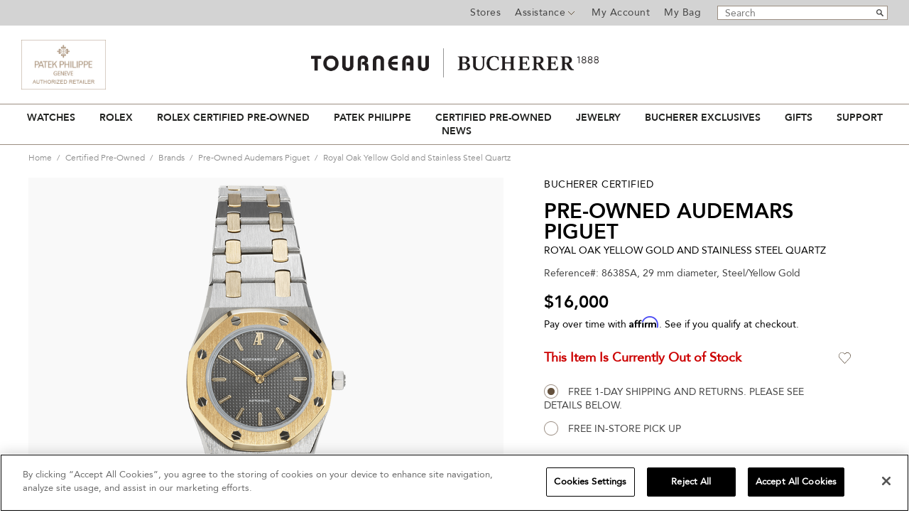

--- FILE ---
content_type: text/html;charset=UTF-8
request_url: https://www.tourneau.com/watches/pre-owned-audemars-piguet/royal-oak-yellow-gold-and-stainless-steel-quartz-8638sa-VAP01218.html
body_size: 25642
content:
<!doctype html>
<!--[if lt IE 7]> <html class="ie6 oldie" lang="en"> <![endif]-->
<!--[if IE 7]> <html class="ie7 oldie" lang="en"> <![endif]-->
<!--[if IE 8]> <html class="ie8 oldie" lang="en"> <![endif]-->
<!--[if gt IE 8]><!--> <html lang="en"> <!--<![endif]-->
<head>


<meta charset=UTF-8>



<!-- Google Tag Manager -->
<!-- Google Tag Manager -->
                <script>(function(w,d,s,l,i){w[l]=w[l]||[];w[l].push({'gtm.start':
                new Date().getTime(),event:'gtm.js'});var f=d.getElementsByTagName(s)[0],
                j=d.createElement(s),dl=l!='dataLayer'?'&l='+l:'';j.async=true;j.src=
                'https://msr.tourneau.com/d7txvff201xalfc.js?id='+i+dl;f.parentNode.insertBefore(j,f);
                })(window,document,'script','dataLayer','GTM-KL494G');</script>
                <!-- End Google Tag Manager -->
            
<!-- End Google Tag Manager -->





    
        <meta property="robots" content="noindex, follow">
    


	<title>Pre-Owned Audemars Piguet Royal Oak (56303SA.00.0789SA.01)</title>

<link href="/on/demandware.static/Sites-Tourneau-Site/-/default/dw00c875c3/images/favicon.ico" rel="shortcut icon" />
<meta http-equiv="X-UA-Compatible" content="IE=edge,chrome=1">
<meta name="description" content=" Buy Audemars Piguet Royal Oak (56303SA.00.0789SA.01) Certified Authentic Pre-Owned watch from authorized retailer w/ 2-Yr warranty, Free Shipping"/>
<meta name="keywords" content="Royal Oak Yellow Gold and Stainless Steel Quartz"/>
<meta name="viewport" id="viewport" content="width=device-width; initial-scale=1.0; maximum-scale=1.0; minimum-scale=1.0; user-scalable=no;" />





   <link rel="stylesheet" href="/on/demandware.static/Sites-Tourneau-Site/-/default/v1769423275393/css/pdp.css" />




<link rel="stylesheet" href="/on/demandware.static/Sites-Tourneau-Site/-/default/v1769423275393/css/font.css" media="print" onload="this.media='all'" />

	<script>
var _affirm_config = {
		public_api_key: "CUSGU5JX2HIPOZWA", 
		script: "https://cdn1.affirm.com/js/v2/affirm.js",
		locale: "en_US",
		country_code: "USA",
	};

(function(m,g,n,d,a,e,h,c){var b=m[n]||{},k=document.createElement(e),p=document.getElementsByTagName(e)[0],l=function(a,b,c){return function(){a[b]._.push([c,arguments])}};b[d]=l(b,d,"set");var f=b[d];b[a]={};b[a]._=[];f._=[];b._=[];b[a][h]=l(b,a,h);b[c]=function(){b._.push([h,arguments])};a=0;for(c="set add save post open empty reset on off trigger ready setProduct".split(" ");a<c.length;a++)f[c[a]]=l(b,d,c[a]);a=0;for(c=["get","token","url","items"];a<c.length;a++)f[c[a]]=function(){};k.async=
  !0;k.src=g[e];p.parentNode.insertBefore(k,p);delete g[e];f(g);m[n]=b})(window,_affirm_config,"affirm","checkout","ui","script","ready","jsReady");
</script>


	
	<script
		type="text/javascript"
		id="rlx-plaques"
		data-dak="78773a968778aa27e0fec5ebc2237d8f"
		src="https://static.rolex.com/rlx-plaques-v2/js/plaques.js"
		defer>
	</script>



<script>var app={};</script>
<!--[if lt IE 9]>
<script src="/on/demandware.static/Sites-Tourneau-Site/-/default/v1769423275393/js/lib/html5.js"></script>
<![endif]-->
<!--[if gte IE 9]>
<link href='http://fonts.googleapis.com/css?family=Libre+Baskerville:400italic' rel='stylesheet' type='text/css'>
<style type="text/css">
.select-style{background: none;}
.select-style select{padding-right: 5px !important;}
.gradient{filter: none;}
</style>
<![endif]-->

<script type="text/javascript">//<!--
/* <![CDATA[ (head-active_data.js) */
var dw = (window.dw || {});
dw.ac = {
    _analytics: null,
    _events: [],
    _category: "",
    _searchData: "",
    _anact: "",
    _anact_nohit_tag: "",
    _analytics_enabled: "true",
    _timeZone: "US/Eastern",
    _capture: function(configs) {
        if (Object.prototype.toString.call(configs) === "[object Array]") {
            configs.forEach(captureObject);
            return;
        }
        dw.ac._events.push(configs);
    },
	capture: function() { 
		dw.ac._capture(arguments);
		// send to CQ as well:
		if (window.CQuotient) {
			window.CQuotient.trackEventsFromAC(arguments);
		}
	},
    EV_PRD_SEARCHHIT: "searchhit",
    EV_PRD_DETAIL: "detail",
    EV_PRD_RECOMMENDATION: "recommendation",
    EV_PRD_SETPRODUCT: "setproduct",
    applyContext: function(context) {
        if (typeof context === "object" && context.hasOwnProperty("category")) {
        	dw.ac._category = context.category;
        }
        if (typeof context === "object" && context.hasOwnProperty("searchData")) {
        	dw.ac._searchData = context.searchData;
        }
    },
    setDWAnalytics: function(analytics) {
        dw.ac._analytics = analytics;
    },
    eventsIsEmpty: function() {
        return 0 == dw.ac._events.length;
    }
};
/* ]]> */
// -->
</script>
<script type="text/javascript">//<!--
/* <![CDATA[ (head-cquotient.js) */
var CQuotient = window.CQuotient = {};
CQuotient.clientId = 'aavb-Tourneau';
CQuotient.realm = 'AAVB';
CQuotient.siteId = 'Tourneau';
CQuotient.instanceType = 'prd';
CQuotient.locale = 'default';
CQuotient.fbPixelId = '__UNKNOWN__';
CQuotient.activities = [];
CQuotient.cqcid='';
CQuotient.cquid='';
CQuotient.cqeid='';
CQuotient.cqlid='';
CQuotient.apiHost='api.cquotient.com';
/* Turn this on to test against Staging Einstein */
/* CQuotient.useTest= true; */
CQuotient.useTest = ('true' === 'false');
CQuotient.initFromCookies = function () {
	var ca = document.cookie.split(';');
	for(var i=0;i < ca.length;i++) {
	  var c = ca[i];
	  while (c.charAt(0)==' ') c = c.substring(1,c.length);
	  if (c.indexOf('cqcid=') == 0) {
		CQuotient.cqcid=c.substring('cqcid='.length,c.length);
	  } else if (c.indexOf('cquid=') == 0) {
		  var value = c.substring('cquid='.length,c.length);
		  if (value) {
		  	var split_value = value.split("|", 3);
		  	if (split_value.length > 0) {
			  CQuotient.cquid=split_value[0];
		  	}
		  	if (split_value.length > 1) {
			  CQuotient.cqeid=split_value[1];
		  	}
		  	if (split_value.length > 2) {
			  CQuotient.cqlid=split_value[2];
		  	}
		  }
	  }
	}
}
CQuotient.getCQCookieId = function () {
	if(window.CQuotient.cqcid == '')
		window.CQuotient.initFromCookies();
	return window.CQuotient.cqcid;
};
CQuotient.getCQUserId = function () {
	if(window.CQuotient.cquid == '')
		window.CQuotient.initFromCookies();
	return window.CQuotient.cquid;
};
CQuotient.getCQHashedEmail = function () {
	if(window.CQuotient.cqeid == '')
		window.CQuotient.initFromCookies();
	return window.CQuotient.cqeid;
};
CQuotient.getCQHashedLogin = function () {
	if(window.CQuotient.cqlid == '')
		window.CQuotient.initFromCookies();
	return window.CQuotient.cqlid;
};
CQuotient.trackEventsFromAC = function (/* Object or Array */ events) {
try {
	if (Object.prototype.toString.call(events) === "[object Array]") {
		events.forEach(_trackASingleCQEvent);
	} else {
		CQuotient._trackASingleCQEvent(events);
	}
} catch(err) {}
};
CQuotient._trackASingleCQEvent = function ( /* Object */ event) {
	if (event && event.id) {
		if (event.type === dw.ac.EV_PRD_DETAIL) {
			CQuotient.trackViewProduct( {id:'', alt_id: event.id, type: 'raw_sku'} );
		} // not handling the other dw.ac.* events currently
	}
};
CQuotient.trackViewProduct = function(/* Object */ cqParamData){
	var cq_params = {};
	cq_params.cookieId = CQuotient.getCQCookieId();
	cq_params.userId = CQuotient.getCQUserId();
	cq_params.emailId = CQuotient.getCQHashedEmail();
	cq_params.loginId = CQuotient.getCQHashedLogin();
	cq_params.product = cqParamData.product;
	cq_params.realm = cqParamData.realm;
	cq_params.siteId = cqParamData.siteId;
	cq_params.instanceType = cqParamData.instanceType;
	cq_params.locale = CQuotient.locale;
	
	if(CQuotient.sendActivity) {
		CQuotient.sendActivity(CQuotient.clientId, 'viewProduct', cq_params);
	} else {
		CQuotient.activities.push({activityType: 'viewProduct', parameters: cq_params});
	}
};
/* ]]> */
// -->
</script>





	<script src='https://www.google.com/recaptcha/api.js?render="explicit"'></script>



	<script async src="https://cdn.tangiblee.com/integration/3.1/managed/www.tourneau.com/revision_1/variation_original/tangiblee-bundle.min.js"></script>

<script type="text/javascript" src="https://www.images-home.com/image.js"></script>





<script>
window.dataLayer = window.dataLayer || [];
window.dataLayer.push({




'visitorType': 'Guest',

'pageType': 'Product Detail Pages',





'ecommerce': {
'detail': {
'products': [{
'name': 'Royal Oak Yellow Gold and Stainless Steel Quartz',
'id': 'VAP01218',
'price': '16000.0',
'brand': 'Pre-Owned Audemars Piguet',
'category': 'Certified Pre-Owned',
'dimension10': 'Yes',
'dimension11': 'Certified Pre-Owned/CPO/Pre-Owned Audemars Piguet/null',
'dimension12': 'CPO',
'dimension13': '',
'dimension14': '29.0',
'dimension15': 'female',
'dimension18': 'None',
'dimension19': 'FP',
'dimension20': 'N/A'
}]
}
}




});
</script>


	

<script>
	var $A1Config = {
		key: '$2a$10$igmpIcPrn/vdDD.rKcB8M.tNQm2xoqsHpgHSpuqS7x2EmGcz6zGnS',
		tenantId: '555',
		host: 'https://api6.agilone.com'
	};
</script>
<script defer src="https://scripts.agilone.com/latest/a1.js"></script>






<link rel="canonical" href="https://www.tourneau.com/watches/pre-owned-audemars-piguet/royal-oak-yellow-gold-and-stainless-steel-quartz-8638sa-VAP01218.html"/>

   <script type="application/ld+json">
        {"@context":"https://schema.org/","@type":"Product","@id":"https://www.tourneau.com/watches/pre-owned-audemars-piguet/royal-oak-yellow-gold-and-stainless-steel-quartz-8638sa-VAP01218.html#product","url":"https://www.tourneau.com/watches/pre-owned-audemars-piguet/royal-oak-yellow-gold-and-stainless-steel-quartz-8638sa-VAP01218.html","name":"Royal Oak Yellow Gold and Stainless Steel Quartz","description":"This pre-owned Royal Oak is crafted from yellow gold and stainless steel with a silver dial featuring stick markers. Replete with a steel and yellow gold bracelet, it is an exceptional choice for any collection.<br><br>With a mastery of watchmaking skill and an innovative spirit, tradition and the avant-garde are inextricably intertwined within Audemars Piguet. The Swiss heritage watchmaker has been continuously owned and operated by the same family since 1875, pushing technical and aesthetic limits while embracing grand horological traditions. ","sku":"VAP01218","mpn":"8638SA","category":"Pre-Owned Audemars Piguet","brand":{"@type":"Brand","name":"Pre-Owned Audemars Piguet"},"image":["https://www.tourneau.com/on/demandware.static/-/Sites-master-catalog/default/dw812ba9e6/images/large/56303sa.00.0789sa.01-pre-owned-audemars-piguet-royal-oak-yellow-gold-and-stainless-steel-quartz-VAP01218.png","https://www.tourneau.com/on/demandware.static/-/Sites-master-catalog/default/dw06b45a85/images/large/56303sa.00.0789sa.01-pre-owned-audemars-piguet-royal-oak-yellow-gold-and-stainless-steel-quartz-VAP01218-1.png","https://www.tourneau.com/on/demandware.static/-/Sites-master-catalog/default/dw02128186/images/large/56303sa.00.0789sa.01-pre-owned-audemars-piguet-royal-oak-yellow-gold-and-stainless-steel-quartz-VAP01218-2.png","https://www.tourneau.com/on/demandware.static/-/Sites-master-catalog/default/dwcbe89a15/images/large/56303sa.00.0789sa.01-pre-owned-audemars-piguet-royal-oak-yellow-gold-and-stainless-steel-quartz-VAP01218-3.png","https://www.tourneau.com/on/demandware.static/-/Sites-master-catalog/default/dw7f1819cb/images/large/WhyCPOAltImageOne.png","https://www.tourneau.com/on/demandware.static/-/Sites-master-catalog/default/dwc154fb54/images/large/WhyCPOAltImageTwo.png"],"offers":{"url":"https://www.tourneau.com/watches/pre-owned-audemars-piguet/royal-oak-yellow-gold-and-stainless-steel-quartz-8638sa-VAP01218.html","@type":"Offer","priceCurrency":"USD","price":"16000","availability":"https://schema.org/OutOfStock","itemCondition":"https://schema.org/UsedCondition","seller":{"@type":"Organization","name":"Tourneau"}},"audience":{"@type":"PeopleAudience","suggestedGender":"female"},"material":["Steel/Yellow Gold","Steel/Yellow Gold"],"color":"Silver","width":{"@type":"QuantitativeValue","value":"29","unitCode":"MMT","name":"Width"},"depth":{"@type":"QuantitativeValue","value":"8","unitCode":"MMT","name":"Case Thickness"},"additionalProperty":[{"@type":"PropertyValue","name":"Movement","value":"Quartz"},{"@type":"PropertyValue","name":"Water Resistance","value":"50 meters"},{"@type":"PropertyValue","propertyID":"watch-crystal","name":"Crystal","value":"Sapphire"},{"@type":"PropertyValue","name":"Dial Color","value":"Silver"},{"@type":"PropertyValue","name":"Dial Markers","value":"Stick"}]}
    </script>


    <script type="application/ld+json">
        {"@context":"https://schema.org/","@type":"BreadcrumbList","itemListElement":[{"@type":"ListItem","position":1,"item":{"@id":"https://www.tourneau.com","name":"Home"}},{"@type":"ListItem","position":2,"item":{"@id":"https://www.tourneau.com/certified-pre-owned-watches/","name":"Certified Pre-Owned"}},{"@type":"ListItem","position":3,"item":{"@id":"https://www.tourneau.com/certified-pre-owned/brands/","name":"Brands"}},{"@type":"ListItem","position":4,"item":{"@id":"https://www.tourneau.com/certified-pre-owned/brands/pre-owned-audemars-piguet/","name":"Pre-Owned Audemars Piguet"}},{"@type":"ListItem","position":5,"item":{"@id":"https://www.tourneau.com/watches/pre-owned-audemars-piguet/royal-oak-yellow-gold-and-stainless-steel-quartz-8638sa-VAP01218.html","name":"Royal Oak Yellow Gold and Stainless Steel Quartz"}}]}
    </script>

</head>
<body>






<script>
    var ga4 = window.ga4 || {};
    ga4.GTMSessionData = {"customer":{"client_login_status":"guest","client_login_id_sf_cc":""},"page":{"page_language":"en","page_country":"US","page_name":"Sites-Tourneau-Site","page_currency":"USD"}};
</script>




<!-- Google Tag Manager -->
<!-- Google Tag Manager (noscript) -->
                <noscript><iframe src="https://msr.tourneau.com/ns.html?id=GTM-KL494G"
                height="0" width="0" style="display:none;visibility:hidden"></iframe></noscript>
                <!-- End Google Tag Manager (noscript) -->
            
<!-- End Google Tag Manager -->





	<input type="hidden" class="agilone-product" data-agilone="{&quot;SourceProductNumber&quot;:&quot;VAP01218&quot;,&quot;NoOnlinePurchase&quot;:false}" />

<div id="wrapper" class="pt_product-details">



















<script src="https://static.rolex.com/retailers/clock/retailercall.js"></script>
<div id="top-bar" class="clearfix " aria-label="Promo bar">
<section class="clearfix">
<div id="main-banner">

<div id="main-header-banner" class="mainbanner ">

	 

	
</div>

</div>
<section class="clearfix">
<div class="header-utils">
<!-- utility user menu -->























































































<section class="AgiloneData">

<input type="hidden" class="agilone-customer" data-agilone="{&quot;SourceCustomerNumber&quot;:&quot;&quot;,&quot;UUID&quot;:&quot;&quot;}" />




</section>
<ul class="menu-utility-user" aria-label="Top Bar Menu" role="menubar">

<li class="stores" role="none">
<a href="https://www.tourneau.com/stores" role="menuitem">Stores</a>
</li>
<li class="assistance" role="none">
<a href="/on/demandware.store/Sites-Tourneau-Site/default/Page-Show?cid=customer-service-landing" role="menuitem" aria-haspopup="true" aria-expanded="false">
Assistance
</a>
<div class="sub-cont" role="menu" aria-label="Assistance">













<div class="content-asset"><!-- dwMarker="content" dwContentID="cdAHciaaiopCEaaadkGdUqbKOU" -->

<div class="phone" role="menuitem">Call Us <a href="tel:800.348.3332">800.348.3332</a></div>
<div><a href="https://www.tourneau.com/schedule-store-visit">Schedule a Store Visit</a></div>
<div class="email"><a href="https://www.tourneau.com/customer-service/contact-us">Email Us</a></div>
<div><a href="https://www.tourneau.com/customer-service/tracking-information">Tracking Information</a></div>
<div><a href="https://www.tourneau.com/customer-service/returns-exchanges.html">Returns & Exchanges</a></div>
<div><a href="https://www.tourneau.com/customer-service/shipping-delivery.html">Shipping & Delivery</a></div>
<!--
<div><a href="https://www.tourneau.com/financing.html">Bucherer 1888 Credit Card</a></div>
-->
</div> <!-- End content-asset -->




</div>
</li>






<li class="user-link" role="none">
<a title="Login" href="https://www.tourneau.com/account" class="user-login">
My Account
</a>
</li>



<li class="last" role="none">
<div id="mini-cart" class="mini-cart-container">






























































































<!-- Report any requested source code -->

<!-- Report the active source code -->




<div class="mini-cart-total">

<span class="mini-cart-link"><span class="mini-cart-label">My Bag</span><span class="mini-cart-empty"></span></span>

</div>









</div>
</li>
</ul>

</div>
<div class="header-search">

<form role="search" action="/search" method="get" name="simpleSearch">
<fieldset>
<legend class="visually-hidden">Search Catalog</legend>
<label class="visually-hidden" for="q">Search</label>
<input type="text" name="q" value="" placeholder="Search" aria-label="Search"/>
<input type="submit" value="go" />
</fieldset>
</form>

</div>
</section>
</section>
</div>
<div id="header" role="banner">
<header>



<div class="banner patek"><a href="/brand/explore?cgid=patek-philippe" title="Patek Philippe"><img src="/on/demandware.static/Sites-Tourneau-Site/-/default/dw7f4a2429/images/banners/patekphilippe-banner.jpg" alt="patek logo" /></a></div>




<div id="headerbanner" class="primary-logo centered">
<a href="https://www.tourneau.com">
<img src="/on/demandware.static/-/Sites-Tourneau-Library/default/dw6ef3e83a/images/logo.jpg" alt="Tourneau">
<span>Tourneau</span>
</a>
</div>

<div class="banner">


<a href="https://www.tourneau.com/rolex/discover/">
<div class="rolex-retailer-clock rolexbanner"></div>
</a>

<script>
var rdp = new RolexRetailerClock();
var rdpConfig = {
dealerAPIKey: '78773a968778aa27e0fec5ebc2237d8f',
lang: 'en_us',
colour: 'gold'
}
try {
rdp.getRetailerClock(rdpConfig);
} catch (err) {}
</script>

</div>
<div class="mobile-menu">
<div class="mobilenav"><div id="button-on" class="navigation-header"></div></div>
<div class="mobileheaderlogo">
<a href="https://www.tourneau.com">
<img src="/on/demandware.static/-/Sites-Tourneau-Library/default/dw0bf8b049/images/sticky-header-logo.png" alt="Tourneau">
<span>Tourneau</span>
</a>
</div>
<div class="mobile-menu-right">
<div class="mobilestores"><a href="https://www.tourneau.com/stores" class="stores"><span>Stores</span></a></div>

<div class="mobilesearch"><a href="javascript:void(0);" class="search"><span>Search</span></a></div>
<div class="mobilecart"><div class="mobile-header-utils">
<!-- utility user menu -->























































































<section class="AgiloneData">

<input type="hidden" class="agilone-customer" data-agilone="{&quot;SourceCustomerNumber&quot;:&quot;&quot;,&quot;UUID&quot;:&quot;&quot;}" />




</section>
<ul class="menu-utility-user" aria-label="Top Bar Menu" role="menubar">

<li class="stores" role="none">
<a href="https://www.tourneau.com/stores" role="menuitem">Stores</a>
</li>
<li class="assistance" role="none">
<a href="/on/demandware.store/Sites-Tourneau-Site/default/Page-Show?cid=customer-service-landing" role="menuitem" aria-haspopup="true" aria-expanded="false">
Assistance
</a>
<div class="sub-cont" role="menu" aria-label="Assistance">













<div class="content-asset"><!-- dwMarker="content" dwContentID="cdAHciaaiopCEaaadkGdUqbKOU" -->

<div class="phone" role="menuitem">Call Us <a href="tel:800.348.3332">800.348.3332</a></div>
<div><a href="https://www.tourneau.com/schedule-store-visit">Schedule a Store Visit</a></div>
<div class="email"><a href="https://www.tourneau.com/customer-service/contact-us">Email Us</a></div>
<div><a href="https://www.tourneau.com/customer-service/tracking-information">Tracking Information</a></div>
<div><a href="https://www.tourneau.com/customer-service/returns-exchanges.html">Returns & Exchanges</a></div>
<div><a href="https://www.tourneau.com/customer-service/shipping-delivery.html">Shipping & Delivery</a></div>
<!--
<div><a href="https://www.tourneau.com/financing.html">Bucherer 1888 Credit Card</a></div>
-->
</div> <!-- End content-asset -->




</div>
</li>






<li class="user-link" role="none">
<a title="Login" href="https://www.tourneau.com/account" class="user-login">
My Account
</a>
</li>



<li class="last" role="none">
<div id="mini-cart" class="mini-cart-container">






























































































<!-- Report any requested source code -->

<!-- Report the active source code -->




<div class="mini-cart-total">

<span class="mini-cart-link"><span class="mini-cart-label">My Bag</span><span class="mini-cart-empty"></span></span>

</div>









</div>
</li>
</ul>

</div></div>
</div>
</div>
<div class="header-search-mobile">

<form role="search" action="/search" method="get" name="simpleSearch">
<fieldset>
<legend class="visually-hidden">Search Catalog</legend>
<label class="visually-hidden" for="q">Search</label>
<input type="text" name="q" value="" placeholder="Search" aria-label="Search"/>
<input type="submit" value="go" />
</fieldset>
</form>

</div>
</header>
</div><!-- /header -->
<a href="#home-main" class="visually-hidden">Skip to content</a>
<div class="nav-wrapper">
<div id="navigation" role="navigation">
<nav>
<!-- category navigation -->

<div class="mobile-menu-block">

</div>
<div class="mobile-menu-header">
<div class="mobile-menu-back-wrapper">
<button class="mobile-menu-back1"><img src="/on/demandware.static/Sites-Tourneau-Site/-/default/dw38232e61/images/svg/chevron-right.svg" alt="back" alt="back to main menu"></button>
<button class="mobile-menu-back2"><img src="/on/demandware.static/Sites-Tourneau-Site/-/default/dw38232e61/images/svg/chevron-right.svg" alt="back" alt="back to main submenu"></button>
</div>
<div class="mobile-menu-close"><button><img src="/on/demandware.static/Sites-Tourneau-Site/-/default/dw5bd94fbe/images/svg/close-icon2.svg" alt="close"></button></div>
</div>

























































































<ul class="menu-category level-1 clearfix" role="menubar" aria-label="Main Menu">


<li class="main-nav-item first" role="none">

<a role="menuitem" data-name="Watches" onclick="dataLayer.push({ 'event' : 'GAEvent',
'eventCategory' : 'Mega Menu',
'eventAction' : 'Click',
'eventLabel' : 'Watches',
'eventValue' : undefined});"
href="https://www.tourneau.com/watches-landing.html" class="level-1 ">
Watches
</a>





<button role="menuitem" data-name="Watches" onclick="dataLayer.push({ 'event' : 'GAEvent',
'eventCategory' : 'Mega Menu',
'eventAction' : 'Click',
'eventLabel' : 'Watches',
'eventValue' : undefined});"
href="https://www.tourneau.com/watches-landing.html" class="mobile-level-1-arrow ">
Watches
</button>
<div class="level-2 menu-horizontal">
<div class="menu-wrapper">
<div class="menu-column three-column">
<div class="menu-sub-content">
<div class="menu-sub-heading"><a class="arrow" href="https://www.tourneau.com/watches/brands/">SHOP ALL BRANDS</a></div>
</div>
<div class="menu-sub-content">
<div class="menu-sub-heading"><a class="arrow" href="https://www.tourneau.com/masterworks/">MASTERWORKS</a></div>
</div>
<div class="menu-sub-content">
<div class="menu-sub-heading"><a class="arrow" href="https://www.tourneau.com/brand/explore?cgid=buchererexclusives">BUCHERER EXCLUSIVES</a></div>
</div>


<div class="menu-sub-content">
<div class="menu-sub-heading">FEATURED BRANDS</div>

<div class="part">
<ul>
<li><a href="https://www.tourneau.com/rolex/">Rolex</a></li>
<li><a href="https://www.tourneau.com/watches/brands/patek-philippe/">Patek Philippe</a></li>
<li><a href="https://www.tourneau.com/watches/brands/cartier/">Cartier</a></li>
<li><a href="https://www.tourneau.com/watches/brands/breitling/">Breitling</a></li>
<li><a href="https://www.tourneau.com/watches/brands/girard-perregaux/">Girard-Perregaux</a></li>
<li><a href="https://www.tourneau.com/watches/brands/hublot/">Hublot</a></li>
<li><a href="https://www.tourneau.com/watches/brands/breguet/">Breguet</a></li>
<li><a href="https://www.tourneau.com/watches/brands/jaeger-lecoultre/">Jaeger-LeCoultre</a></li>
<li><a href="https://www.tourneau.com/watches/brands/tag-heuer/">TAG Heuer</a></li>
<li><a href="https://www.tourneau.com/watches/brands/grand-seiko/">Grand Seiko</a></li>
</ul>
</div>

<div class="part">
<ul>
<li><a href="https://www.tourneau.com/watches/brands/tudor/">TUDOR</a></li>
<li><a href="https://www.tourneau.com/watches/brands/omega/">OMEGA</a></li>
<li><a href="https://www.tourneau.com/watches/brands/iwc-schaffhausen/">IWC Schaffhausen</a></li>
<li><a href="https://www.tourneau.com/watches/brands/ulysse-nardin/">Ulysse Nardin</a></li>
<li><a href="https://www.tourneau.com/watches/brands/h.-moser-and-cie./">H. Moser & Cie.</a></li>
<li><a href="https://www.tourneau.com/watches/brands/blancpain/">Blancpain</a></li>
<li><a href="https://www.tourneau.com/watches/brands/panerai/">Panerai</a></li>
<li><a href="https://www.tourneau.com/watches/brands/longines/">Longines</a></li>
<li><a href="https://www.tourneau.com/watches/brands/chanel/">CHANEL</a></li>
<li><a href="https://www.tourneau.com/watches/brands/armin-strom/">Armin Strom</a></li>
</ul>
</div>
</div>
</div>
<!--
<div class="menu-column small">
-->

<div class="medium menu-column">
<div class="menu-sub-content">
<div class="menu-sub-heading"><a class="arrow" href="https://www.tourneau.com/watches/new-arrivals/">NEW ARRIVALS</a></div>
</div>

<div class="menu-sub-content">
<div class="menu-sub-heading"><a class="arrow" href="https://www.tourneau.com/watches/best-sellers/">BEST SELLERS</a></div>
</div>

<div class="menu-sub-content">
<div class="menu-sub-heading">GENDER</div>

<ul>
<li><a href="https://www.tourneau.com/watches/mens-watches/">Men's Watches</a></li>
<li><a href="https://www.tourneau.com/watches/womens-watches/">Women's Watches</a></li>
</ul>
</div>

<div class="menu-sub-content">
<div class="menu-sub-heading">WATCH ACCESSORIES</div>

<ul>
<li><a href="https://www.tourneau.com/watch-winders-and-boxes/">Watch Winders &amp; Boxes</a></li>
</ul>
</div>


<div class="menu-sub-content">
<div class="menu-sub-heading"><a class="arrow" href="https://www.tourneau.com/watch-education/watch-buying-guide.html">WATCH BUYING GUIDE</a></div>
</div>


<div class="menu-sub-content">
<div class="menu-sub-heading"><a class="arrow" href="https://www.tourneau.com/watch-education/watch-education.html">WATCH EDUCATION</a></div>
</div>
</div>

<div class="medium menu-column">

<!--
<div class="menu-sub-content">
<div class="menu-sub-heading">WATCH ACCESSORIES</div>

<ul>
              <li><a href="https://www.tourneau.com/watch-straps/">Watch Straps</a></li>
              <li><a href="https://www.tourneau.com/watch-winders-and-boxes/">Watch Winders &amp; Boxes</a></li>
</ul>
</div>
&nbsp;

<div class="menu-sub-content">
<div class="menu-sub-heading"><a class="arrow" href="https://www.tourneau.com/watch-education/watch-buying-guide.html">WATCH BUYING GUIDE</a></div>
</div>
&nbsp;

<div class="menu-sub-content">
<div class="menu-sub-heading"><a class="arrow" href="https://www.tourneau.com/watch-education/watch-education.html">WATCH EDUCATION</a></div>
</div> -->

<div class="marginnull medium menu-column">
<div class="slot-wrap" style="height:195px"><a href="https://www.tourneau.com/watches/new-arrivals/"><img alt="Shop New Arrivals at Bucherer" height="300" class="lazy" data-src="https://www.tourneau.com/on/demandware.static/-/Sites-site-tourneau-catalog/default/dwc5c239db/images/menu/MM_2024_NEWupdate-1.jpg" title="New Watches, New Arrivals" width="195" /></a></div>
</div>
</div>

<div class="mobile-mega-menu">
<div class="menu-column small">
<div class="menu-sub-content">
<div class="menu-sub-heading"><a class="arrow" href="https://www.tourneau.com/watches/brands/">SHOP ALL BRANDS</a></div>
</div>
<div class="menu-sub-content">
<div class="menu-sub-heading"><a class="arrow" href="https://www.tourneau.com/masterworks/">MASTERWORKS</a></div>
</div>
<div class="menu-sub-content">
<div class="menu-sub-heading"><a class="arrow" href="https://www.tourneau.com/brand/explore?cgid=buchererexclusives">BUCHERER EXCLUSIVES</a></div>
</div>
	<div class="menu-sub-content">
		<div class="menu-sub-heading"><button class="mobile-arrow">FEATURED BRANDS</button></div>

<ul>
<li><a href="https://www.tourneau.com/watches/brands/cartier/">Cartier</a></li>
<li><a href="https://www.tourneau.com/watches/brands/tudor/">TUDOR</a></li>
<li><a href="https://www.tourneau.com/watches/brands/breitling/">Breitling</a></li>
<li><a href="https://www.tourneau.com/watches/brands/girard-perregaux/">Girard-Perregaux</a></li>
<li><a href="https://www.tourneau.com/watches/brands/ulysse-nardin/">Ulysse Nardin</a></li>
<li><a href="https://www.tourneau.com/watches/brands/hublot/">Hublot</a></li>
<li><a href="https://www.tourneau.com/watches/brands/iwc-schaffhausen/">IWC Schaffhausen</a></li>
<li><a href="https://www.tourneau.com/watches/brands/omega/">OMEGA</a></li>
<li><a href="https://www.tourneau.com/watches/brands/tag-heuer/">TAG Heuer</a></li>
<li><a href="https://www.tourneau.com/watches/brands/grand-seiko/">Grand Seiko</a></li>
<li><a href="https://www.tourneau.com/watches/brands/panerai/">Panerai</a></li>
</ul>
	</div>
</div>
<div class="menu-column small">
<div class="menu-sub-content">
<div class="menu-sub-heading"><a class="arrow" href="https://www.tourneau.com/watches/brands/">SHOP ALL BRANDS</a></div>
</div>
</div>
<div class="menu-column small">
<div class="menu-sub-content">
<div class="menu-sub-heading"><a class="arrow" href="https://www.tourneau.com/watches/new-arrivals/">NEW ARRIVALS</a></div>
</div>

<div class="menu-sub-content">
<div class="menu-sub-heading"><button class="mobile-arrow">BEST SELLERS</button></div>
		<ul>
			<li><a href="https://www.tourneau.com/watches/mens-watches/">Men's Watches</a></li>
			<li><a href="https://www.tourneau.com/watches/womens-watches/">Women's Watches</a></li>
		</ul>
</div>

</div>

<div class="menu-column small">	
<div class="menu-sub-content">
<div class="menu-sub-heading"><button class="mobile-arrow">WATCH ACCESSORIES</button></div>

<ul>
	<li><a href="https://www.tourneau.com/watch-straps/">Watch Straps</a></li>
	<li><a href="https://www.tourneau.com/watch-winders-and-boxes/">Watch Winders & Boxes</a></li>
</ul>
</div>
</div>
<div class="menu-column small">
<div class="menu-sub-content">
<div class="menu-sub-heading"><a class="arrow" href="https://www.tourneau.com/watch-education/watch-buying-guide.html">WATCH BUYING GUIDE</a></div>
</div>
</div>
<div class="menu-column last">
<div class="menu-sub-content">
<div class="menu-sub-heading"><a class="arrow" href="https://www.tourneau.com/watch-education/watch-education.html">WATCH EDUCATION</a></div>

</div>
</div>
</div>

</div>
<div class="menu-overlay"></div>
</div>

</li>

<li class="main-nav-item " role="none">

<a role="menuitem" data-name="Rolex" onclick="dataLayer.push({ 'event' : 'GAEvent',
'eventCategory' : 'Mega Menu',
'eventAction' : 'Click',
'eventLabel' : 'Rolex',
'eventValue' : undefined});"
href="https://www.tourneau.com/rolex/discover/" class="level-1 ">
Rolex
</a>





<button role="menuitem" data-name="Rolex" onclick="dataLayer.push({ 'event' : 'GAEvent',
'eventCategory' : 'Mega Menu',
'eventAction' : 'Click',
'eventLabel' : 'Rolex',
'eventValue' : undefined});"
href="https://www.tourneau.com/rolex/discover/" class="mobile-level-1-arrow ">
Rolex
</button>
<div class="level-2 menu-horizontal">
<div class="menu-wrapper">
<div class="medium menu-column">
   <div class="menu-sub-content">
      <div class="menu-sub-heading">
         <button class="mobile-arrow">ROLEX AT BUCHERER</button>
      </div>
      <ul>
         <li>
            <a href="https://www.tourneau.com/rolex/discover/">Discover Rolex</a>
         </li>
         <li>
            <a href="https://www.tourneau.com/rolex/watches/">Rolex watches</a>
         </li>
<!--
         <li>
            <a href="https://www.tourneau.com/rolex/new-watches/">New watches 2025</a>
         </li>
-->
         <li>
            <a href="https://www.tourneau.com/rolex/rolex-accessories/">Rolex accessories</a>
         </li>
         <li>
            <a href="https://www.tourneau.com/rolex/showroom/">Our Rolex showrooms</a>
         </li>
         <li>
            <a href="https://www.tourneau.com/rolex/watchmaking/">Rolex Watchmaking</a>
         </li>
         <li>
           <a href="https://www.tourneau.com/rolex/servicing/">Rolex Servicing</a>
         </li>
         <li>
                <a href="https://www.tourneau.com/rolex/contact">Contact us</a>
         </li>
      </ul>
   </div>
</div>
<div class="menu-column small">
   <div class="menu-sub-content">
      <div class="menu-sub-heading"><button class="mobile-arrow">BY ROLEX COLLECTION</button></div>
      <ul>
          <li>
            <a href="https://www.tourneau.com/rolex/1908/">1908</a>
         </li>
         <li>
            <a href="https://www.tourneau.com/rolex/air-king/">Air-King</a>
         </li>
         <li>
            <a href="https://www.tourneau.com/rolex/cosmograph-daytona/">Cosmograph Daytona</a>
         </li>
         <li>
            <a href="https://www.tourneau.com/rolex/datejust/">Datejust</a>
         </li>
         <li>
            <a href="https://www.tourneau.com/rolex/day-date/">Day-Date</a>
         </li>
         <li>
            <a href="https://www.tourneau.com/rolex/deepsea/">Deepsea</a>
         </li>
         <li>
            <a href="https://www.tourneau.com/rolex/explorer/">Explorer</a>
         </li>
         <li>
            <a href="https://www.tourneau.com/rolex/gmt-master-ii/">GMT-Master II</a>
         </li>
         <li>
            <a href="https://www.tourneau.com/rolex/lady-datejust/"">Lady-Datejust</a>
         </li>
         <li>
            <a href="https://www.tourneau.com/rolex/land-dweller/">Land-Dweller</a>
         </li>
         <li>
            <a href="https://www.tourneau.com/rolex/oyster-perpetual/">Oyster Perpetual</a>
         </li>
         <li>
            <a href="https://www.tourneau.com/rolex/sea-dweller/">Sea-Dweller</a>
         </li>
         <li>
            <a href="https://www.tourneau.com/rolex/sky-dweller/">Sky-Dweller</a>
         </li>
         <li>
            <a href="https://www.tourneau.com/rolex/submariner/">Submariner</a>
         </li>
         <li>
            <a href="https://www.tourneau.com/rolex/yacht-master/">Yacht-Master</a>
         </li>
      </ul>
   </div>
</div>
<div class="menu-column medium">
   <div class="menu-sub-content">
      <div class="menu-sub-heading">
         <a class="arrow nomargin" href="https://www.tourneau.com/rolex/world-of-rolex">WORLD OF ROLEX</a>
      </div>
      <ul>
<li>
            <a href="https://www.tourneau.com/world-of-rolex/sailgp.html">The Rolex SailGP Championship</a>
         </li>
         <li>
            <a href="https://www.tourneau.com/world-of-rolex/endurance.html">Rolex & Motorsport</a>
         </li>
         <li>
            <a href="https://www.tourneau.com/world-of-rolex/rolex-grand-slam-of-showjumping.html">Rolex Grand Slam of Show Jumping</a>
         </li>
            <a href="https://www.tourneau.com/rolex/world-of-rolex">More</a>
         </li>
      </ul>
      <br /><br />
   </div>
</div>

<div class="mobile-mega-menu">
<div class="medium menu-column">
   <div class="menu-sub-content">
      <div class="menu-sub-heading">
         <button class="mobile-arrow">ROLEX AT BUCHERER</button>
      </div>
      <ul>
         <li>
            <a href="https://www.tourneau.com/rolex/discover/">Discover Rolex</a>
         </li>
         <li>
            <a href="https://www.tourneau.com/rolex/watches/">Rolex watches</a>
         </li>
         <li>
          <a href="https://www.tourneau.com/rolex/new-watches/">New watches 2025</a>
         </li>
         <li>
          <a href="https://www.tourneau.com/rolex/rolex-accessories/">Rolex accessories</a>
         </li>
         <li>
            <a href="https://www.tourneau.com/rolex/showroom/">Our Rolex showrooms</a>
         </li>
         <li>
            <a href="https://www.tourneau.com/rolex/watchmaking/">Rolex Watchmaking</a>
         </li>
         <li>
           <a href="https://www.tourneau.com/rolex/servicing/">Rolex Servicing</a>
         </li>
         <li>
                <a href="https://www.tourneau.com/rolex/contact">Contact us</a>
         </li>
      </ul>
   </div>
</div>
<div class="menu-column small">
   <div class="menu-sub-content">
      <div class="menu-sub-heading"><button class="mobile-arrow">BY ROLEX COLLECTION</button></div>
      <ul>
          <li>
            <a href="https://www.tourneau.com/rolex/1908/">1908</a>
         </li>
         <li>
            <a href="https://www.tourneau.com/rolex/air-king/">Air-King</a>
         </li>
         <li>
            <a href="https://www.tourneau.com/rolex/cosmograph-daytona/">Cosmograph Daytona</a>
         </li>
         <li>
            <a href="https://www.tourneau.com/rolex/datejust/">Datejust</a>
         </li>
         <li>
            <a href="https://www.tourneau.com/rolex/day-date/">Day-Date</a>
         </li>
         <li>
            <a href="https://www.tourneau.com/rolex/deepsea/">Deepsea</a>
         </li>
         <li>
            <a href="https://www.tourneau.com/rolex/explorer/">Explorer</a>
         </li>
         <li>
            <a href="https://www.tourneau.com/rolex/gmt-master-ii/">GMT-Master II</a>
         </li>
         <li>
            <a href="https://www.tourneau.com/rolex/lady-datejust/"">Lady-Datejust</a>
         </li>
         <li>
            <a href="https://www.tourneau.com/rolex/land-dweller/">Land-Dweller</a>
         </li>
         <li>
            <a href="https://www.tourneau.com/rolex/oyster-perpetual/">Oyster Perpetual</a>
         </li>
         <li>
            <a href="https://www.tourneau.com/rolex/sea-dweller/">Sea-Dweller</a>
         </li>
         <li>
            <a href="https://www.tourneau.com/rolex/sky-dweller/">Sky-Dweller</a>
         </li>
         <li>
            <a href="https://www.tourneau.com/rolex/submariner/">Submariner</a>
         </li>
         <li>
            <a href="https://www.tourneau.com/rolex/yacht-master/">Yacht-Master</a>
         </li>
      </ul>
   </div>
</div>
<div class="menu-column medium">
   <div class="menu-sub-content">
      <div class="menu-sub-heading">
         <a class="arrow nomargin" href="https://www.tourneau.com/rolex/world-of-rolex">WORLD OF ROLEX</a>
      </div>
      <ul>
<li>
            <a href="https://www.tourneau.com/world-of-rolex/sailgp.html">The Rolex SailGP Championship</a>
         </li>
           <li>
            <a href="https://www.tourneau.com/world-of-rolex/endurance.html">Rolex & Motorsport</a>
         </li>
         <li>
            <a href="https://www.tourneau.com/world-of-rolex/rolex-grand-slam-of-showjumping.html">Rolex Grand Slam of Show Jumping</a>
         </li>   
            <a href="https://www.tourneau.com/rolex/world-of-rolex">More</a>
         </li>
      </ul>
      <br /><br />
   </div>
</div>
</div>

</div>
<div class="menu-overlay"></div>
</div>

</li>

<li class="main-nav-item " role="none">

<a role="menuitem" data-name="Rolex Certified Pre-Owned" onclick="dataLayer.push({ 'event' : 'GAEvent',
'eventCategory' : 'Mega Menu',
'eventAction' : 'Click',
'eventLabel' : 'Rolex Certified Pre-Owned',
'eventValue' : undefined});"
href="https://www.tourneau.com/rolex-certified-pre-owned/" class="level-1 ">
Rolex Certified Pre-Owned
</a>





<button role="menuitem" data-name="Rolex Certified Pre-Owned" onclick="dataLayer.push({ 'event' : 'GAEvent',
'eventCategory' : 'Mega Menu',
'eventAction' : 'Click',
'eventLabel' : 'Rolex Certified Pre-Owned',
'eventValue' : undefined});"
href="https://www.tourneau.com/rolex-certified-pre-owned/" class="mobile-level-1-arrow ">
Rolex Certified Pre-Owned
</button>
<div class="level-2 menu-horizontal">
<div class="menu-wrapper">
<div class="medium menu-column">
   <div class="menu-sub-content">
      <div class="menu-sub-heading">
         <button class="mobile-arrow">ROLEX CERTIFIED PRE-OWNED AT BUCHERER </button>
      </div>
      <ul>
         <li>
            <a href="https://www.tourneau.com/rolex-certified-pre-owned/">Rolex Certified Pre-Owned at Bucherer</a>
         </li>
         <li>
            <a href="https://www.tourneau.com/rolex-certified-pre-owned-watches/">Our Selection</a>
         </li>
         <li>
            <a href="https://www.tourneau.com/rolex-certified-pre-owned/program/">The Program</a>
         </li>
         <li>
            <a href="https://www.tourneau.com/rolex-certified-pre-owned/certification/">The Rolex Certification</a>
         </li>
         <li>
                <a href="https://www.tourneau.com/rolex-certified-preowned/contact">Contact Us</a>
         </li>
      </ul>
   </div>
</div>
<div class="menu-column small">
   <div class="menu-sub-content">
 <button class="mobile-arrow">BY ROLEX COLLECTION</button>
      <ul>
         <li>
            <a href="https://www.tourneau.com/rolex-certified-pre-owned/rolex-certified-pre-owned/rolex-air-king/">Air-King</a>
         </li>
 <li>
            <a href="https://www.tourneau.com/rolex-certified-pre-owned/rolex-certified-pre-owned/rolex-cellini/">Cellini</a>
         </li>
         <li>
            <a href="https://www.tourneau.com/rolex-certified-pre-owned/rolex-certified-pre-owned/rolex-daytona/">Cosmograph Daytona</a>
         </li>
         <li>
            <a href="https://www.tourneau.com/rolex-certified-pre-owned/rolex-certified-pre-owned/rolex-date/">Date</a>
         </li>
         <li>
            <a href="https://www.tourneau.com/rolex-certified-pre-owned/rolex-certified-pre-owned/rolex-datejust/">Datejust</a>
         </li>
         <li>
            <a href="https://www.tourneau.com/rolex-certified-pre-owned/rolex-certified-pre-owned/rolex-day-date/">Day-Date</a>
         </li>
         <li>
            <a href="https://www.tourneau.com/rolex-certified-pre-owned/rolex-certified-pre-owned/rolex-explorer/">Explorer</a>
         </li>
         <li>
            <a href="https://www.tourneau.com/rolex-certified-pre-owned/rolex-certified-pre-owned/rolex-explorer-ii/">Explorer II</a>
         </li>
         <li>
            <a href="https://www.tourneau.com/rolex-certified-pre-owned/rolex-certified-pre-owned/rolex-gmt-master/">GMT-Master</a>
         </li>
         <li>
            <a href="https://www.tourneau.com/rolex-certified-pre-owned/rolex-certified-pre-owned/rolex-gmt-master-ii/">GMT-Master II</a>
         </li>
         <li>
            <a href="https://www.tourneau.com/rolex-certified-pre-owned/rolex-certified-pre-owned/rolex-milgauss/">Milgauss</a>
         </li>
         <li>
            <a href="https://www.tourneau.com/rolex-certified-pre-owned/rolex-certified-pre-owned/rolex-oyster-perpetual/">Oyster Perpetual</a>
         </li>
         <li>
            <a href="https://www.tourneau.com/rolex-certified-pre-owned/rolex-certified-pre-owned/rolex-sea-dweller/">Sea-Dweller</a>
         </li>
         <li>
            <a href="https://www.tourneau.com/rolex-certified-pre-owned/rolex-certified-pre-owned/rolex-sky-dweller/">Sky-Dweller</a>
         </li>
         <li>
            <a href="https://www.tourneau.com/rolex-certified-pre-owned/rolex-certified-pre-owned/rolex-submariner/">Submariner</a>
         </li>
         <li>
            <a href="https://www.tourneau.com/rolex-certified-pre-owned/rolex-certified-pre-owned/rolex-yacht-master/">Yacht-Master</a>
         </li>
  <li>
            <a href="https://www.tourneau.com/rolex-certified-pre-owned/rolex-certified-pre-owned/rolex-yacht-master-ii/">Yacht-Master II</a>
         </li>
      </ul>
   </div>
</div>

<div class="mobile-mega-menu">
<div class="medium menu-column">
   <div class="menu-sub-content">
      <div class="menu-sub-heading">
         <button class="mobile-arrow">ROLEX CERTIFIED PRE-OWNED AT BUCHERER </button>
      </div>
      <ul>
         <li>
            <a href="https://www.tourneau.com/rolex-certified-pre-owned-watches/">Our Selection</a>
         </li>
         <li>
            <a href="https://www.tourneau.com/rolex-certified-pre-owned/program/">The Program</a>
         </li>
         <li>
            <a href="https://www.tourneau.com/rolex-certified-pre-owned/certification/">The Rolex Certification</a>
         </li>
         <li>
                <a href="https://www.tourneau.com/rolex-certified-preowned/contact">Contact Us</a>
         </li>
      </ul>
   </div>
</div>
<div class="menu-column small">
   <div class="menu-sub-content">
  <div class="menu-sub-heading"><button class="mobile-arrow">BY ROLEX COLLECTION</button></div>
      <ul>
         <li>
            <a href="https://www.tourneau.com/rolex-certified-pre-owned/rolex-certified-pre-owned/rolex-air-king/">Air-King</a>
         </li>
 <li>
            <a href="https://www.tourneau.com/rolex-certified-pre-owned/rolex-certified-pre-owned/rolex-cellini/">Cellini</a>
         </li>
         <li>
            <a href="https://www.tourneau.com/rolex-certified-pre-owned/rolex-certified-pre-owned/rolex-daytona/">Cosmograph Daytona</a>
         </li>
         <li>
            <a href="https://www.tourneau.com/rolex-certified-pre-owned/rolex-certified-pre-owned/rolex-date/">Date</a>
         </li>
         <li>
            <a href="https://www.tourneau.com/rolex-certified-pre-owned/rolex-certified-pre-owned/rolex-datejust/">Datejust</a>
         </li>
         <li>
            <a href="https://www.tourneau.com/rolex-certified-pre-owned/rolex-certified-pre-owned/rolex-day-date/">Day-Date</a>
         </li>
         <li>
            <a href="https://www.tourneau.com/rolex-certified-pre-owned/rolex-certified-pre-owned/rolex-explorer/">Explorer</a>
         </li>
         <li>
            <a href="https://www.tourneau.com/rolex-certified-pre-owned/rolex-certified-pre-owned/rolex-explorer-ii/">Explorer II</a>
         </li>
         <li>
            <a href="https://www.tourneau.com/rolex-certified-pre-owned/rolex-certified-pre-owned/rolex-gmt-master/">GMT-Master</a>
         </li>
         <li>
            <a href="https://www.tourneau.com/rolex-certified-pre-owned/rolex-certified-pre-owned/rolex-gmt-master-ii/">GMT-Master II</a>
         </li>
         <li>
            <a href="https://www.tourneau.com/rolex-certified-pre-owned/rolex-certified-pre-owned/rolex-milgauss/">Milgauss</a>
         </li>
         <li>
            <a href="https://www.tourneau.com/rolex-certified-pre-owned/rolex-certified-pre-owned/rolex-oyster-perpetual/">Oyster Perpetual</a>
         </li>
         <li>
            <a href="https://www.tourneau.com/rolex-certified-pre-owned/rolex-certified-pre-owned/rolex-sea-dweller/">Sea-Dweller</a>
         </li>
         <li>
            <a href="https://www.tourneau.com/rolex-certified-pre-owned/rolex-certified-pre-owned/rolex-sky-dweller/">Sky-Dweller</a>
         </li>
         <li>
            <a href="https://www.tourneau.com/rolex-certified-pre-owned/rolex-certified-pre-owned/rolex-submariner/">Submariner</a>
         </li>
         <li>
            <a href="https://www.tourneau.com/rolex-certified-pre-owned/rolex-certified-pre-owned/rolex-yacht-master/">Yacht-Master</a>
         </li>
  <li>
            <a href="https://www.tourneau.com/rolex-certified-pre-owned/rolex-certified-pre-owned/rolex-yacht-master-ii/">Yacht-Master II</a>
         </li>
      </ul>
   </div>
</div>
</div>

</div>
<div class="menu-overlay"></div>
</div>

</li>

<li class="main-nav-item " role="none">

<a role="menuitem" data-name="Patek Philippe" onclick="dataLayer.push({ 'event' : 'GAEvent',
'eventCategory' : 'Mega Menu',
'eventAction' : 'Click',
'eventLabel' : 'Patek Philippe',
'eventValue' : undefined});"
href="https://www.tourneau.com/patek-philippe/" class="level-1 ">
Patek Philippe
</a>





</li>

<li class="main-nav-item " role="none">

<a role="menuitem" data-name="Certified Pre-Owned" onclick="dataLayer.push({ 'event' : 'GAEvent',
'eventCategory' : 'Mega Menu',
'eventAction' : 'Click',
'eventLabel' : 'Certified Pre-Owned',
'eventValue' : undefined});"
href="https://www.tourneau.com/certified-pre-owned-watches/" class="level-1 ">
Certified Pre-Owned
</a>





<button role="menuitem" data-name="Certified Pre-Owned" onclick="dataLayer.push({ 'event' : 'GAEvent',
'eventCategory' : 'Mega Menu',
'eventAction' : 'Click',
'eventLabel' : 'Certified Pre-Owned',
'eventValue' : undefined});"
href="https://www.tourneau.com/certified-pre-owned-watches/" class="mobile-level-1-arrow ">
Certified Pre-Owned
</button>
<div class="level-2 menu-horizontal">
<div class="menu-wrapper">
<div class="medium menu-column">
<div class="menu-sub-content">
<div class="menu-sub-heading"><a class="arrow" href="https://www.tourneau.com/certified-pre-owned-watches/">SHOP ALL CERTIFIED PRE-OWNED</a></div>
</div>
<!-- &nbsp; -->

<div class="menu-sub-content">
<div class="menu-sub-heading"><a class="arrow nomargin" href="https://www.tourneau.com/certified-pre-owned/brands/">FEATURED PRE-OWNED BRANDS</a></div>

<div class="part">
<ul>
	<li><a href="https://www.tourneau.com/certified-pre-owned/brands/pre-owned-cartier/">Cartier</a></li>
	<li><a href="https://www.tourneau.com/certified-pre-owned/brands/pre-owned-breitling/">Breitling</a></li>
	<li><a href="https://www.tourneau.com/certified-pre-owned/brands/pre-owned-omega/">OMEGA</a></li>
	<li><a href="https://www.tourneau.com/certified-pre-owned/brands/pre-owned-panerai/">Panerai</a></li>
	<li><a href="https://www.tourneau.com/certified-pre-owned/brands/pre-owned-iwc-schaffhausen/">IWC Schaffhausen</a></li>
</ul>
</div>

<div class="part">
<ul>
	<li><a href="https://www.tourneau.com/certified-pre-owned/brands/pre-owned-patek-philippe/">Patek Philippe</a></li>
	<li><a href="https://www.tourneau.com/certified-pre-owned/brands/pre-owned-audemars-piguet/">Audemars Piguet</a></li>
	<li><a href="https://www.tourneau.com/certified-pre-owned/brands/pre-owned-vacheron-constantin/">Vacheron Constantin</a></li>
	<li><a href="https://www.tourneau.com/certified-pre-owned/brands/pre-owned-jaeger-lecoultre/">Jaeger-LeCoultre</a></li>
	<li><a href="https://www.tourneau.com/certified-pre-owned/brands/pre-owned-chopard/">Chopard</a></li>
</ul>
</div>
</div>
</div>

<div class="menu-column small">
<div class="menu-sub-content">
<div class="menu-sub-heading">FEATURES</div>

<ul>
	<li><a href="https://www.tourneau.com/certified-pre-owned/best-sellers/">Best Sellers</a></li>
	<li><a href="https://www.tourneau.com/certified-pre-owned/new-arrivals/">New Arrivals</a></li>
	<li><a href="https://www.tourneau.com/certified-pre-owned/gmt-watches/">GMT Watches</a></li>
	<li><a href="https://www.tourneau.com/certified-pre-owned/sports-watches/">Sport Watches</a></li>
	<li><a href="https://www.tourneau.com/certified-pre-owned/staff-picks/">Staff Picks</a></li>
	<li><a href="https://www.tourneau.com/certified-pre-owned/watches-with-box-and-papers/">Watches with Box &amp; Papers</a></li>
	<li><a href="https://www.tourneau.com/certified-pre-owned/watches-with-box/">Watches with Box</a></li>
	<li><a href="https://www.tourneau.com/certified-pre-owned/watches-with-papers/">Watches with Papers</a></li>
	<li><a href="https://www.tourneau.com/certified-pre-owned/large-39mm/">Large Case Size Watches</a></li>
	<li><a href="https://www.tourneau.com/certified-pre-owned/medium-31mm-39mm/">Medium Case Size Watches</a></li>
	<li><a href="https://www.tourneau.com/certified-pre-owned/small-31mm/">Small Case Size Watches</a></li>
</ul>
</div>
&nbsp;

<div class="menu-sub-content">
<div class="menu-sub-heading">GENDER</div>

<ul>
	<li><a href="https://www.tourneau.com/certified-pre-owned/mens-watches/">Men's Watches</a></li>
	<li><a href="https://www.tourneau.com/certified-pre-owned/womens-watches/">Women's Watches</a></li>
</ul>
</div>
</div>

<div class="medium menu-column">
<div class="menu-sub-content">
<div class="menu-sub-heading">SHOP BY MATERIAL</div>

<ul>
	<li><a href="https://www.tourneau.com/certified-pre-owned-watches/?prefn1=caseMaterial&amp;prefv1=White%20Gold%7CRose%20Gold%7CGold">Gold</a></li>
	<li><a href="https://www.tourneau.com/certified-pre-owned-watches/?prefn1=caseMaterial&amp;prefv1=Stainless%20Steel">Stainless Steel</a></li>
	<li><a href="https://www.tourneau.com/certified-pre-owned-watches/?prefn1=caseMaterial&amp;prefv1=Two-Tone">Two-Tone</a></li>
</ul>
</div>
&nbsp;

<div class="menu-sub-content">
<div class="menu-sub-heading">SHOP BY MOVEMENT</div>

<ul>
	<li><a href="https://www.tourneau.com/certified-pre-owned-watches/?prefn1=movement&amp;prefv1=Automatic">Automatic</a></li>
	<li><a href="https://www.tourneau.com/certified-pre-owned-watches/?prefn1=movement&amp;prefv1=Manual">Manual</a></li>
	<li><a href="https://www.tourneau.com/certified-pre-owned-watches/?prefn1=movement&amp;prefv1=Quartz">Quartz</a></li>
</ul>
</div>
&nbsp;

<div class="menu-sub-content"><!-- 
<div class="menu-sub-heading"><a class="arrow" href="https://www.tourneau.com/certified-pre-owned/">WHY CERTIFIED PRE-OWNED?</a></div>
-->
<div class="menu-sub-heading"><a class="arrow" href="https://www.tourneau.com/sell-watch">SELL YOUR WATCH</a></div>
</div>
</div>

<div class="marginnull medium menu-column">
<div class="slot-wrap" style="height:165px"><a href="https://www.tourneau.com/rolex-certified-pre-owned/"><img alt="Shop Certified Pre-Owned Rolex" class="lazy" data-src="https://www.tourneau.com/on/demandware.static/-/Sites-site-tourneau-catalog/default/dw9d70247e/images/menu/cpo/MM_2025_RCPOupdates.jpg" height="250" src="https://www.tourneau.com/on/demandware.static/-/Sites-site-tourneau-catalog/default/dw9d70247e/images/menu/cpo/MM_2025_RCPOupdates.jpg" title="Shop Certified Pre-Owned Rolex" /></a></div>
</div>

<div class="mobile-mega-menu">
<div class="menu-column small">
    <div class="menu-sub-content">
        <div class="menu-sub-heading"><a class="arrow" href="https://www.tourneau.com/certified-pre-owned-watches/">SHOP ALL CERTIFIED PRE-OWNED</a></div>
    </div>
</div>
<div class="menu-column small">
    <div class="menu-sub-content">
        <div class="menu-sub-heading"><a class="arrow" href="https://www.tourneau.com/rolex-certified-pre-owned/">ROLEX CERTIFIED PRE-OWNED</a></div>
    </div>
</div>

<div class="menu-column small">
    <div class="menu-sub-content">
        <div class="menu-sub-heading"><button class="mobile-arrow">FEATURED BRANDS</button></div>
<ul>
	<li><a href="https://www.tourneau.com/certified-pre-owned/brands/pre-owned-patek-philippe/">Patek Philippe</a></li>
	<li><a href="https://www.tourneau.com/certified-pre-owned/brands/pre-owned-cartier/">Cartier</a></li>
	<li><a href="https://www.tourneau.com/certified-pre-owned/brands/pre-owned-panerai/">Panerai</a></li>
	<li><a href="https://www.tourneau.com/certified-pre-owned/brands/pre-owned-breitling/">Breitling</a></li>
	<li><a href="https://www.tourneau.com/certified-pre-owned/brands/pre-owned-omega/">Omega</a></li>
	<li><a href="https://www.tourneau.com/certified-pre-owned/brands/pre-owned-audemars-piguet/">Audemars Piguet</a></li>
</ul>
</div>
</div>

<div class="menu-column small">
    <div class="menu-sub-content">
        <div class="menu-sub-heading"><a class="arrow" href="https://www.tourneau.com/certified-pre-owned/best-sellers/">BEST SELLERS</a></div>
    </div>
</div>
<div class="menu-column small">
    <div class="menu-sub-content">
<div class="menu-sub-heading"><a class="arrow" href="https://www.tourneau.com/certified-pre-owned/new-arrivals/">NEW ARRIVALS</a></div>
    </div>
</div>
<!-- 
<div class="menu-column small">
    <div class="menu-sub-content">
        <div class="menu-sub-heading"><a class="arrow" href="https://www.tourneau.com/certified-pre-owned/">WHY CERTIFIED PRE-OWNED?</a></div>
    </div>
</div>
-->

<div class="marginnull medium menu-column">
<div class="slot-wrap" style="height:165px"><a href="https://www.tourneau.com/certified-pre-owned/sale/"><img alt="10-40% off pre-owned watches" class="lazy" data-src="https://www.tourneau.com/on/demandware.static/-/Sites-site-tourneau-catalog/default/dwe901724f/images/menu/cpo/TD00114_MM_CPO_10to40_250x250.jpg" title="10-40% off pre-owned watches" /></a></div>
</div>
</div>

</div>
<div class="menu-overlay"></div>
</div>

</li>

<li class="main-nav-item " role="none">

<a role="menuitem" data-name="Jewelry" onclick="dataLayer.push({ 'event' : 'GAEvent',
'eventCategory' : 'Mega Menu',
'eventAction' : 'Click',
'eventLabel' : 'Jewelry',
'eventValue' : undefined});"
href="https://www.tourneau.com/jewelry/" class="level-1 ">
Jewelry
</a>





<button role="menuitem" data-name="Jewelry" onclick="dataLayer.push({ 'event' : 'GAEvent',
'eventCategory' : 'Mega Menu',
'eventAction' : 'Click',
'eventLabel' : 'Jewelry',
'eventValue' : undefined});"
href="https://www.tourneau.com/jewelry/" class="mobile-level-1-arrow ">
Jewelry
</button>
<div class="level-2 menu-horizontal">
<div class="menu-wrapper">
<div class="medium menu-column">
<div class="menu-sub-content">
<div class="menu-sub-heading"><a class="arrow" href="https://www.tourneau.com/all-jewelry/">SHOP ALL JEWELRY</a></div>
</div>

<div class="medium menu-column">
<div class="menu-sub-content">
<div class="menu-sub-heading">SHOP BY BRAND</div>

<div class="menu-sub-heading"><a class="arrow" href="https://www.tourneau.com/all-jewelry/">SHOP ALL</a></div>

<ul>
	<li><a href="https://www.tourneau.com/all-jewelry/bucherer-fine-jewellery/">Bucherer Fine Jewellery</a></li>
	<li><a href="https://www.tourneau.com/all-jewelry/chanel-fine-jewelry/">CHANEL</a></li>
	<li><a href="https://www.tourneau.com/all-jewelry/messika-paris-jewelry/">Messika</a></li>
	<li><a href="https://www.tourneau.com/all-jewelry/rahaminov-diamonds/">Rahaminov</a></li>
	<li><a href="https://www.tourneau.com/all-jewelry/roberto-coin/">Roberto Coin</a></li>
	<li><a href="https://www.tourneau.com/all-jewelry/serafino-consoli-jewelry/">Serafino Consoli</a></li>
	<li>&nbsp;</li>
		<div class="menu-sub-heading"><a class="arrow" href="https://www.tourneau.com/bucherer-highlights/icons-of-craft.html">ICONS OF CRAFT</a></div>
	
<ul>
	<li><a href="https://www.tourneau.com/all-jewelry/spinelli-kilcollin/">Spinelli Kilcollin</a></li>
	<li><a href="https://www.tourneau.com/all-jewelry/suzanne-kalan/">Suzanne Kalan </a></li>
</ul>
</ul>
</div>
</div>
</div>

<div class="medium menu-column">
<div class="medium menu-column">
<div class="menu-sub-content">
	
<div class="menu-sub-heading">SHOP BY CATEGORY</div>

<ul>
	<li><a href="https://www.tourneau.com/all-jewelry/bracelets/">Bracelets</a></li>
	<li><a href="https://www.tourneau.com/all-jewelry/earrings/">Earrings</a></li>
	<li><a href="https://www.tourneau.com/all-jewelry/necklaces/">Necklaces</a></li>
	<li><a href="https://www.tourneau.com/all-jewelry/rings/">Rings</a></li>
</ul>

<div class="menu-sub-heading">SHOP BY MATERIAL</div>

<ul>
	<li><a href="https://www.tourneau.com/all-jewelry/diamond/">Diamond Jewelry</a></li>
	<li><a href="https://www.tourneau.com/all-jewelry/colored-gems/">Colored Gemstones</a></li>
	<li><a href="https://www.tourneau.com/all-jewelry/gold/">Plain Gold Jewelry</a></li>
</ul>
</div>
</div>
</div>

<div class="marginnull medium menu-column">
<div class="slot-wrap" style="height:195px"><a href="https://www.tourneau.com/all-jewelry/"><img alt="Shop Jewelry at Tourneau | Bucherer" class="lazy" data-src="https://www.tourneau.com/on/demandware.static/-/Sites-site-tourneau-catalog/default/dw8e6b580b/images/menu/MM_2026_Jewelry2update.jpg" height="300" src="https://www.tourneau.com/on/demandware.static/-/Sites-site-tourneau-catalog/default/dw8e6b580b/images/menu/MM_2026_Jewelry2update.jpg" title="Shop All Jewelry" width="195" /></a></div>
</div>

<div class="mobile-mega-menu">
<div class="menu-column small">
  <div class="menu-sub-content">
    <div class="menu-sub-heading"><a class="arrow" href="https://www.tourneau.com/all-jewelry/">SHOP ALL JEWELRY</a></div>
  </div>
</div>
<div class="menu-column small">
  <div class="menu-sub-content">
    <div class="menu-sub-heading"><button class="mobile-arrow">SHOP BY BRAND</button></div>
    <ul>
<li><a href="https://www.tourneau.com/all-jewelry/bucherer-fine-jewellery/">Bucherer Fine Jewellery</a></li>
<li><a href="https://www.tourneau.com/all-jewelry/chanel-fine-jewelry/">CHANEL</a></li>
<li><a href="https://www.tourneau.com/all-jewelry/messika-paris-jewelry/">Messika</a></li>
<li><a href="https://www.tourneau.com/all-jewelry/rahaminov-diamonds/">Rahaminov</a></li>
<li><a href="https://www.tourneau.com/all-jewelry/roberto-coin/">Roberto Coin</a></li>
<li><a href="https://www.tourneau.com/all-jewelry/serafino-consoli-jewelry/">Serafino Consoli</a></li>
<li><a href="https://www.tourneau.com/all-jewelry/spinelli-kilcollin/">Spinelli Kilcollin</a></li>
<li><a href="https://www.tourneau.com/all-jewelry/suzanne-kalan/">Suzanne Kalan </a></li>
      <li></li>    
      <div class="menu-sub-heading"><a class="arrow" href="https://www.tourneau.com/all-jewelry/">SHOP ALL</a></div>            
    </ul>
  </div>
</div>
<div class="menu-column small">
  <div class="menu-sub-content">
    <div class="menu-sub-heading"><button class="mobile-arrow">SHOP BY CATEGORY</button></div>
    <ul>
<li><a href="https://www.tourneau.com/all-jewelry/bracelets/">Bracelets</a></li>
<li><a href="https://www.tourneau.com/all-jewelry/earrings/">Earrings</a></li>
<li><a href="https://www.tourneau.com/all-jewelry/necklaces/">Necklaces</a></li>
<li><a href="https://www.tourneau.com/all-jewelry/rings/">Rings</a></li>     
    </ul>
  </div>
</div>
<div class="menu-column small">
  <div class="menu-sub-content">
    <div class="menu-sub-heading"><button class="mobile-arrow">SHOP BY MATERIAL</button></div>
    <ul>
<li><a href="https://www.tourneau.com/all-jewelry/diamond/">Diamond Jewelry</a></li>
<li><a href="https://www.tourneau.com/all-jewelry/colored-gems/">Colored Gemstones</a></li>
<li><a href="https://www.tourneau.com/all-jewelry/gold/">Gold Jewelry</a></li>   
    </ul>
  </div>
</div>
</div>

</div>
<div class="menu-overlay"></div>
</div>

</li>

<li class="main-nav-item " role="none">

<a role="menuitem" data-name="Bucherer Exclusives" onclick="dataLayer.push({ 'event' : 'GAEvent',
'eventCategory' : 'Mega Menu',
'eventAction' : 'Click',
'eventLabel' : 'Bucherer Exclusives',
'eventValue' : undefined});"
href="https://www.tourneau.com/bucherer-exclusives/" class="level-1 ">
Bucherer Exclusives
</a>





</li>

<li class="main-nav-item " role="none">

<a role="menuitem" data-name="Gifts" onclick="dataLayer.push({ 'event' : 'GAEvent',
'eventCategory' : 'Mega Menu',
'eventAction' : 'Click',
'eventLabel' : 'Gifts',
'eventValue' : undefined});"
href="https://www.tourneau.com/watch-and-jewelry-gifts.html" class="level-1 ">
Gifts
</a>





</li>

<li class="main-nav-item " role="none">

<a role="menuitem" data-name="Support" onclick="dataLayer.push({ 'event' : 'GAEvent',
'eventCategory' : 'Mega Menu',
'eventAction' : 'Click',
'eventLabel' : 'Support',
'eventValue' : undefined});"
href="https://www.tourneau.com/service-support.html" class="level-1 ">
Support
</a>





<button role="menuitem" data-name="Support" onclick="dataLayer.push({ 'event' : 'GAEvent',
'eventCategory' : 'Mega Menu',
'eventAction' : 'Click',
'eventLabel' : 'Support',
'eventValue' : undefined});"
href="https://www.tourneau.com/service-support.html" class="mobile-level-1-arrow ">
Support
</button>
<div class="level-2 menu-horizontal">
<div class="menu-wrapper">
<div class="menu-column medium">
<div class="menu-sub-content">
<div class="menu-sub-heading"><a class="arrow nomargin" href="https://www.tourneau.com/watch-service-and-repair/watch-service-repair.html">WATCH SERVICE &amp; REPAIR</a></div>

<ul>
	<li><a href="https://www.tourneau.com/watch-service-and-repair/expert-services.html">Available Services</a></li>
	<li><a href="https://www.tourneau.com/watch-service-and-repair/5-point-check-up.html">5 Point Check-Up</a></li>
	<li><a href="https://www.tourneau.com/watch-straps/">Replacement Straps</a></li>
	<li><a href="https://www.tourneau.com/watch-service-repair/send-watch-for-repair">Send a Watch for Repair</a></li>
</ul>
</div>
&nbsp;

<div class="menu-sub-content">
<div class="menu-sub-heading">WATCH CARE</div>

<ul>
	<li><a href="https://www.tourneau.com/watch-education/watch-maintenance.html">Watch Maintenance</a></li>
	<li><a href="https://www.tourneau.com/watch-education/water-resistance.html">Water Resistance</a></li>
	<li><a href="https://www.tourneau.com/watch-education/common-technical-questions.html">Common Technical Questions</a></li>
</ul>
</div>
</div>

<div class="menu-column medium">
<div class="menu-sub-content">
<div class="menu-sub-heading"><a class="arrow nomargin" href="https://www.tourneau.com/customer-service/customer-service.html">CUSTOMER SERVICE</a></div>

<ul>
	<li><a class="order-status" href="https://www.tourneau.com/customer-service/tracking-information">Tracking Information</a></li>
	<li><a href="https://www.tourneau.com/customer-service/returns-exchanges.html">Returns &amp; Exchanges</a></li>
	<li><a href="https://www.tourneau.com/customer-service/shipping-delivery.html">Shipping &amp; Delivery</a></li>
	<li><a class="contact-us" href="https://www.tourneau.com/customer-service/contact-us">Contact Us</a></li>
</ul>
</div>
&nbsp;

<!--
<div class="menu-sub-content">
<div class="menu-sub-heading"><a class="arrow" href="https://www.tourneau.com/financing.html">FINANCING</a></div>
</div>
&nbsp;


<div class="menu-sub-content">
<div class="menu-sub-heading"><a class="arrow" href="https://www.tourneau.com/sell-watch">SELL YOUR WATCH</a></div>
</div>
-->
</div>

<div class="menu-column small">
<div class="menu-sub-content">
<div class="menu-sub-heading">PROTECTION</div>

<ul>
	<li><a href="https://www.tourneau.com/customer-service/product-warranty.html">Product Warranty</a></li>
	<li><a href="https://www.tourneau.com/customer-service/timepiece-protection-plan.html">Timepiece Protection Plan</a></li>
</ul>
</div>
&nbsp;
<div class="menu-sub-content">
<div class="menu-sub-heading">WATCH BASICS</div>

<ul>
	<li><a href="https://www.tourneau.com/watch-education/watch-anatomy.html">Watch Anatomy</a></li>
</ul>
</div>
</div>

<div class="menu-column medium marginnull">
<div class="slot-wrap" style="height:165px;"><a href="https://www.tourneau.com/watch-service-and-repair/service-center.html"><img alt="menu slot" class="lazy" data-src="https://www.tourneau.com/on/demandware.static/-/Sites-site-tourneau-catalog/default/dwc4e7a95a/images/menu/MM_2024_Serviceupdate.jpg" title="" /></a></div>
</div>

<div class="mobile-mega-menu">
<div class="menu-column small">
<div class="menu-sub-content">
<div class="menu-sub-heading"><button class="mobile-arrow">WATCH SERVICE &amp; REPAIR</button></div>

<ul>
	<li><a href="https://www.tourneau.com/watch-service-and-repair/expert-services.html">Available Services</a></li>
	<li><a href="https://www.tourneau.com/watch-service-and-repair/5-point-check-up.html">5 Point Check-Up</a></li>
	<li><a href="https://www.tourneau.com/watch-straps/">Replacement Straps</a></li>
	<li><a href="https://www.tourneau.com/watch-service-repair/send-watch-for-repair">Send a Watch for Repair</a></li>
</ul>
</div>
</div>

<div class="menu-column small">
<div class="menu-sub-content">
<div class="menu-sub-heading"><button class="mobile-arrow">WATCH CARE</button></div>

<ul>
	<li><a href="https://www.tourneau.com/watch-education/watch-maintenance.html">Watch Maintenance</a></li>
	<li><a href="https://www.tourneau.com/watch-education/water-resistance.html">Water Resistance</a></li>
	<li><a href="https://www.tourneau.com/watch-education/common-technical-questions.html">Common Technical Questions</a></li>
</ul>
</div>
</div>

<div class="menu-column small">
<div class="menu-sub-content">
<div class="menu-sub-heading"><button class="mobile-arrow">CUSTOMER SERVICE</button></div>

<ul>
	<li><a class="order-status" href="https://www.tourneau.com/customer-service/tracking-information">Tracking Information</a></li>
	<li><a href="https://www.tourneau.com/customer-service/returns-exchanges.html">Returns &amp; Exchanges</a></li>
	<li><a href="https://www.tourneau.com/customer-service/shipping-delivery.html">Shipping &amp; Delivery</a></li>
	<li><a class="contact-us" href="https://www.tourneau.com/customer-service/contact-us">Contact Us</a></li>
</ul>
</div>
</div>

<div class="menu-column small">
<div class="menu-sub-content">
<div class="menu-sub-heading"><a class="arrow" href="https://www.tourneau.com/financing.html">FINANCING</a></div>
</div>

<!--
<div class="menu-sub-content">
<div class="menu-sub-heading"><a class="arrow" href="https://www.tourneau.com/sell-watch">SELL YOUR WATCH</a></div>
</div>
-->
</div>

<div class="menu-column small">
<div class="menu-sub-content">
<div class="menu-sub-heading"><button class="mobile-arrow">PROTECTION</button></div>

<ul>
	<li><a href="https://www.tourneau.com/customer-service/product-warranty.html">Product Warranty</a></li>
	<li><a href="https://www.tourneau.com/customer-service/timepiece-protection-plan.html">Timepiece Protection Plan</a></li>
</ul>
</div>
</div>

<div class="menu-column small">
<div class="menu-sub-content">
<div class="menu-sub-heading"><button class="mobile-arrow">WATCH BASICS</button></div>

<ul>
	<li><a href="https://www.tourneau.com/watch-education/watch-anatomy.html">Watch Anatomy</a></li>
</ul>
</div>
</div>
</div>

</div>
<div class="menu-overlay"></div>
</div>

</li>

<li class="main-nav-item last" role="none">

<a role="menuitem" data-name="News" onclick="dataLayer.push({ 'event' : 'GAEvent',
'eventCategory' : 'Mega Menu',
'eventAction' : 'Click',
'eventLabel' : 'News',
'eventValue' : undefined});"
href="https://www.tourneau.com/bucherer-news/landing" class="level-1 ">
News
</a>





</li>

<li class="svisible sticky-search" role="none">
<i class="search-icon">&nbsp;</i>
<div class="search-wrapper">

<form role="search" action="/search" method="get" name="simpleSearch">
<fieldset>
<legend class="visually-hidden">Search Catalog</legend>
<label class="visually-hidden" for="q">Search</label>
<input type="text" name="q" value="" placeholder="Search" aria-label="Search"/>
<input type="submit" value="go" />
</fieldset>
</form>

</div>
</li>
<li class="svisible sticky-basket" role="none"></li>
</ul>

<div class="mobile-menu-block">






















































































<ul class="mmenu-utility-user">







<li>

<a title="Login" href="https://www.tourneau.com/account" class="user-login">
My Account
</a>
</li>


<li>
<a href="https://www.tourneau.com/customer-service/contact-us">Contact Us</a>
</li>
</ul>

<a class="mobile-rolex-banner" href="https://www.tourneau.com/rolex/discover/">
<div class="rolex-retailer-clock rolexbanner"></div>
</a>

<script>
var rdp = new RolexRetailerClock();
var rdpConfig = {
dealerAPIKey: '78773a968778aa27e0fec5ebc2237d8f',
lang: 'en_us',
colour: 'gold'
}
try {
rdp.getRetailerClock(rdpConfig);
} catch (err) {}
</script>
<a class="mobile-patek-banner" href="/brand/explore?cgid=patek-philippe">
<img src="/on/demandware.static/Sites-Tourneau-Site/-/default/dwaf617429/images/banners/patek-plaque-mobile.jpg" alt="Patek Philippe" />
</a>
</div>
</nav>
</div><!-- /navigation -->
</div>

<div class="header-banner">

	 

	
</div>




<div id="browser-check">
<noscript>
<div class="browser-compatibility-alert">
<p class="browser-error">Your browser's Javascript functionality is turned off. Please turn it on so that you can experience the full capabilities of this site.</p>
</div>
</noscript>
</div>

<div class="product-details__breadcrumbs">


<ol class="breadcrumb">

<li><a href="https://www.tourneau.com"><span>Home</span></a></li>




<script type="text/javascript">//<!--
/* <![CDATA[ (viewCategory-active_data.js) */
dw.ac.applyContext({category: "pre-owned-audemars-piguet"});
/* ]]> */
// -->
</script>



<li><a href="https://www.tourneau.com/certified-pre-owned-watches/"><span>Certified Pre-Owned</span></a></li>


<li><a href="https://www.tourneau.com/certified-pre-owned/brands/"><span>Brands</span></a></li>


<li><a href="https://www.tourneau.com/certified-pre-owned/brands/pre-owned-audemars-piguet/"><span>Pre-Owned Audemars Piguet</span></a></li>



<li>
<a href="https://www.tourneau.com/watches/pre-owned-audemars-piguet/royal-oak-yellow-gold-and-stainless-steel-quartz-8638sa-VAP01218.html">
<span class="last">Royal Oak Yellow Gold and Stainless Steel Quartz</span>
</a>
</li>

</ol>

</div>







<!-- CQuotient Activity Tracking (viewProduct-cquotient.js) -->
<script type="text/javascript">//<!--
/* <![CDATA[ */
(function(){
	try {
		if(window.CQuotient) {
			var cq_params = {};
			cq_params.product = {
					id: 'VAP01218',
					sku: '',
					type: '',
					alt_id: ''
				};
			cq_params.realm = "AAVB";
			cq_params.siteId = "Tourneau";
			cq_params.instanceType = "prd";
			window.CQuotient.trackViewProduct(cq_params);
		}
	} catch(err) {}
})();
/* ]]> */
// -->
</script>
<script type="text/javascript">//<!--
/* <![CDATA[ (viewProduct-active_data.js) */
dw.ac._capture({id: "VAP01218", type: "detail"});
/* ]]> */
// -->
</script>










<div id="pdpMain" class="cpoProduct ">


<link href="https://www.tourneau.com/on/demandware.static/-/Sites-master-catalog/default/dw812ba9e6/images/large/56303sa.00.0789sa.01-pre-owned-audemars-piguet-royal-oak-yellow-gold-and-stainless-steel-quartz-VAP01218.png" />


<div id="main">




























































































<!-- dwMarker="product" dwContentID="069a4d9956d487e792e134d817" -->
<div class="product-details" data-ga4gtmdata="{&quot;item_name&quot;:&quot;Royal Oak Yellow Gold and Stainless Steel Quartz&quot;,&quot;item_id&quot;:&quot;VAP01218&quot;,&quot;id&quot;:&quot;VAP01218&quot;,&quot;item_category&quot;:&quot;certified pre-owned&quot;,&quot;item_category2&quot;:&quot;brands&quot;,&quot;item_category3&quot;:&quot;pre-owned audemars piguet&quot;,&quot;item_category4&quot;:&quot;no value&quot;,&quot;item_category5&quot;:&quot;no value&quot;,&quot;item_category_path&quot;:&quot;certified pre-owned/brands/pre-owned audemars piguet/no value/no value&quot;,&quot;item_category_breadcrumb&quot;:&quot;certified pre-owned/brands/pre-owned audemars piguet&quot;,&quot;item_brand&quot;:&quot;Pre-Owned Audemars Piguet&quot;,&quot;item_avaibility&quot;:&quot;available&quot;,&quot;quantity&quot;:1,&quot;google_business_vertical&quot;:&quot;retail&quot;,&quot;item_variant&quot;:&quot;Movement&quot;,&quot;item_movement&quot;:&quot;Quartz&quot;}">
<div class="product-details__top-container">
<span class="visually-hidden">https://www.tourneau.com/watches/pre-owned-audemars-piguet/royal-oak-yellow-gold-and-stainless-steel-quartz-8638sa-VAP01218.html</span>
<div class="product-details__container">
<div class="product-details__background-wrap">

<div class="product-details__background-wrap--mobile">
<div class="product-details__image-container">



<div class="product-details__primary-image">













<div class="product-details__primary-slide" data-src="https://www.tourneau.com/on/demandware.static/-/Sites-master-catalog/default/dw812ba9e6/images/large/56303sa.00.0789sa.01-pre-owned-audemars-piguet-royal-oak-yellow-gold-and-stainless-steel-quartz-VAP01218.png">

<picture>

<source srcset="https://www.tourneau.com/dw/image/v2/AAVB_PRD/on/demandware.static/-/Sites-master-catalog/default/dw812ba9e6/images/large/56303sa.00.0789sa.01-pre-owned-audemars-piguet-royal-oak-yellow-gold-and-stainless-steel-quartz-VAP01218.png?sw=380&amp;sh=568&amp;sm=fit" media="(min-width: 1024px)">
<source srcset="https://www.tourneau.com/dw/image/v2/AAVB_PRD/on/demandware.static/-/Sites-master-catalog/default/dw812ba9e6/images/large/56303sa.00.0789sa.01-pre-owned-audemars-piguet-royal-oak-yellow-gold-and-stainless-steel-quartz-VAP01218.png?sw=300&amp;sh=450&amp;sm=fit" media="(min-width: 768px)">
<source srcset="https://www.tourneau.com/dw/image/v2/AAVB_PRD/on/demandware.static/-/Sites-master-catalog/default/dw812ba9e6/images/large/56303sa.00.0789sa.01-pre-owned-audemars-piguet-royal-oak-yellow-gold-and-stainless-steel-quartz-VAP01218.png?sw=200&amp;sh=300&amp;sm=fit"/>


<img class="default-image" src="https://www.tourneau.com/dw/image/v2/AAVB_PRD/on/demandware.static/-/Sites-master-catalog/default/dw812ba9e6/images/large/56303sa.00.0789sa.01-pre-owned-audemars-piguet-royal-oak-yellow-gold-and-stainless-steel-quartz-VAP01218.png?sw=380&amp;sh=568&amp;sm=fit" alt="Royal Oak Yellow Gold and Stainless Steel Quartz" width="379" height="568"/>


</picture>
</div>












<div class="product-details__primary-slide" data-src="https://www.tourneau.com/on/demandware.static/-/Sites-master-catalog/default/dw06b45a85/images/large/56303sa.00.0789sa.01-pre-owned-audemars-piguet-royal-oak-yellow-gold-and-stainless-steel-quartz-VAP01218-1.png">

<picture>

<source data-lazy-srcset="https://www.tourneau.com/dw/image/v2/AAVB_PRD/on/demandware.static/-/Sites-master-catalog/default/dw06b45a85/images/large/56303sa.00.0789sa.01-pre-owned-audemars-piguet-royal-oak-yellow-gold-and-stainless-steel-quartz-VAP01218-1.png?sw=380&amp;sh=568&amp;sm=fit" media="(min-width: 1024px)">
<source data-lazy-srcset="https://www.tourneau.com/dw/image/v2/AAVB_PRD/on/demandware.static/-/Sites-master-catalog/default/dw06b45a85/images/large/56303sa.00.0789sa.01-pre-owned-audemars-piguet-royal-oak-yellow-gold-and-stainless-steel-quartz-VAP01218-1.png?sw=300&amp;sh=450&amp;sm=fit" media="(min-width: 768px)">
<source data-lazy-srcset="https://www.tourneau.com/dw/image/v2/AAVB_PRD/on/demandware.static/-/Sites-master-catalog/default/dw06b45a85/images/large/56303sa.00.0789sa.01-pre-owned-audemars-piguet-royal-oak-yellow-gold-and-stainless-steel-quartz-VAP01218-1.png?sw=200&amp;sh=300&amp;sm=fit"/>


<img class="default-image" data-lazy="[data-uri]" alt="Royal Oak Yellow Gold and Stainless Steel Quartz" width="379" height="568"/>


</picture>
</div>












<div class="product-details__primary-slide" data-src="https://www.tourneau.com/on/demandware.static/-/Sites-master-catalog/default/dw02128186/images/large/56303sa.00.0789sa.01-pre-owned-audemars-piguet-royal-oak-yellow-gold-and-stainless-steel-quartz-VAP01218-2.png">

<picture>

<source data-lazy-srcset="https://www.tourneau.com/dw/image/v2/AAVB_PRD/on/demandware.static/-/Sites-master-catalog/default/dw02128186/images/large/56303sa.00.0789sa.01-pre-owned-audemars-piguet-royal-oak-yellow-gold-and-stainless-steel-quartz-VAP01218-2.png?sw=380&amp;sh=568&amp;sm=fit" media="(min-width: 1024px)">
<source data-lazy-srcset="https://www.tourneau.com/dw/image/v2/AAVB_PRD/on/demandware.static/-/Sites-master-catalog/default/dw02128186/images/large/56303sa.00.0789sa.01-pre-owned-audemars-piguet-royal-oak-yellow-gold-and-stainless-steel-quartz-VAP01218-2.png?sw=300&amp;sh=450&amp;sm=fit" media="(min-width: 768px)">
<source data-lazy-srcset="https://www.tourneau.com/dw/image/v2/AAVB_PRD/on/demandware.static/-/Sites-master-catalog/default/dw02128186/images/large/56303sa.00.0789sa.01-pre-owned-audemars-piguet-royal-oak-yellow-gold-and-stainless-steel-quartz-VAP01218-2.png?sw=200&amp;sh=300&amp;sm=fit"/>


<img class="default-image" data-lazy="[data-uri]" alt="Royal Oak Yellow Gold and Stainless Steel Quartz" width="379" height="568"/>


</picture>
</div>












<div class="product-details__primary-slide" data-src="https://www.tourneau.com/on/demandware.static/-/Sites-master-catalog/default/dwcbe89a15/images/large/56303sa.00.0789sa.01-pre-owned-audemars-piguet-royal-oak-yellow-gold-and-stainless-steel-quartz-VAP01218-3.png">

<picture>

<source data-lazy-srcset="https://www.tourneau.com/dw/image/v2/AAVB_PRD/on/demandware.static/-/Sites-master-catalog/default/dwcbe89a15/images/large/56303sa.00.0789sa.01-pre-owned-audemars-piguet-royal-oak-yellow-gold-and-stainless-steel-quartz-VAP01218-3.png?sw=380&amp;sh=568&amp;sm=fit" media="(min-width: 1024px)">
<source data-lazy-srcset="https://www.tourneau.com/dw/image/v2/AAVB_PRD/on/demandware.static/-/Sites-master-catalog/default/dwcbe89a15/images/large/56303sa.00.0789sa.01-pre-owned-audemars-piguet-royal-oak-yellow-gold-and-stainless-steel-quartz-VAP01218-3.png?sw=300&amp;sh=450&amp;sm=fit" media="(min-width: 768px)">
<source data-lazy-srcset="https://www.tourneau.com/dw/image/v2/AAVB_PRD/on/demandware.static/-/Sites-master-catalog/default/dwcbe89a15/images/large/56303sa.00.0789sa.01-pre-owned-audemars-piguet-royal-oak-yellow-gold-and-stainless-steel-quartz-VAP01218-3.png?sw=200&amp;sh=300&amp;sm=fit"/>


<img class="default-image" data-lazy="[data-uri]" alt="Royal Oak Yellow Gold and Stainless Steel Quartz" width="379" height="568"/>


</picture>
</div>












<div class="product-details__primary-slide" data-src="https://www.tourneau.com/on/demandware.static/-/Sites-master-catalog/default/dw7f1819cb/images/large/WhyCPOAltImageOne.png">

<picture>

<source data-lazy-srcset="https://www.tourneau.com/dw/image/v2/AAVB_PRD/on/demandware.static/-/Sites-master-catalog/default/dw7f1819cb/images/large/WhyCPOAltImageOne.png?sw=380&amp;sh=568&amp;sm=fit" media="(min-width: 1024px)">
<source data-lazy-srcset="https://www.tourneau.com/dw/image/v2/AAVB_PRD/on/demandware.static/-/Sites-master-catalog/default/dw7f1819cb/images/large/WhyCPOAltImageOne.png?sw=300&amp;sh=450&amp;sm=fit" media="(min-width: 768px)">
<source data-lazy-srcset="https://www.tourneau.com/dw/image/v2/AAVB_PRD/on/demandware.static/-/Sites-master-catalog/default/dw7f1819cb/images/large/WhyCPOAltImageOne.png?sw=200&amp;sh=300&amp;sm=fit"/>


<img class="default-image" data-lazy="[data-uri]" alt="Royal Oak Yellow Gold and Stainless Steel Quartz" width="379" height="568"/>


</picture>
</div>












<div class="product-details__primary-slide" data-src="https://www.tourneau.com/on/demandware.static/-/Sites-master-catalog/default/dwc154fb54/images/large/WhyCPOAltImageTwo.png">

<picture>

<source data-lazy-srcset="https://www.tourneau.com/dw/image/v2/AAVB_PRD/on/demandware.static/-/Sites-master-catalog/default/dwc154fb54/images/large/WhyCPOAltImageTwo.png?sw=380&amp;sh=568&amp;sm=fit" media="(min-width: 1024px)">
<source data-lazy-srcset="https://www.tourneau.com/dw/image/v2/AAVB_PRD/on/demandware.static/-/Sites-master-catalog/default/dwc154fb54/images/large/WhyCPOAltImageTwo.png?sw=300&amp;sh=450&amp;sm=fit" media="(min-width: 768px)">
<source data-lazy-srcset="https://www.tourneau.com/dw/image/v2/AAVB_PRD/on/demandware.static/-/Sites-master-catalog/default/dwc154fb54/images/large/WhyCPOAltImageTwo.png?sw=200&amp;sh=300&amp;sm=fit"/>


<img class="default-image" data-lazy="[data-uri]" alt="Royal Oak Yellow Gold and Stainless Steel Quartz" width="379" height="568"/>


</picture>
</div>





</div>
</div>

<div class="product-details__cpolearnmore-container">

	 


	

	
		











<div class="content-asset"><!-- dwMarker="content" dwContentID="8024f466daecaed7952191241f" -->

<div class="product-details__cpolearnmore">
	<div class="cpoLearnMoreIcons">
		<div class="cpoLearnMoreIcon">
			<img src="https://www.tourneau.com/on/demandware.static/-/Sites-Tourneau-Library/default/dw00a16869/images/cpo/PDP/watch-icon.svg" alt="watch icon"/>
			<span>Authenticated</span>
		</div>
		<span class="bullet-point">&#x2022;</span>
		<div class="cpoLearnMoreIcon">
			<img src="https://www.tourneau.com/on/demandware.static/-/Sites-Tourneau-Library/default/dwe00424ca/images/cpo/PDP/serviced-icon.svg" " alt="service icon"/>
			<span>Fully Serviced</span>
		</div>
		<span class="bullet-point">&#x2022;</span>
		<div class="cpoLearnMoreIcon">
			<img src="https://www.tourneau.com/on/demandware.static/-/Sites-Tourneau-Library/default/dwedcf3def/images/cpo/PDP/warranty-icon.svg" " alt="warranty icon"/>
			<span>2-Year Warranty</span>
		</div>
	</div>
	<div class="cpoLearnMoreLink">
		<a href="#cpoinfo">Learn More</a>
	</div>
</div>
</div> <!-- End content-asset -->




	
 
	
</div>


<div class="alby-widget">
<alby-generative-qa widget-id="68a5a026-f59c-4cb7-9439-ff8ab7811812" product-id="VAP01218"></alby-generative-qa>
</div>

<div class="product-details__thumbnails-container desktop-only">




<div class="product-details__thumbnails" data-ga4gtmdata="{&quot;product&quot;:&quot;certified pre-owned/brands/pre-owned audemars piguet_VAP01218&quot;}">




<div class="product-details__thumbnail">
<div class="product-details__thumbnail-inner"
data-slide-index="0"
aria-hidden="false"
tabindex="-1"
role="option"
aria-describedby="product-thumbnail-0"
id="product-thumbnail-0"
>
<img class="product-details__thumbnail-image" src="https://www.tourneau.com/dw/image/v2/AAVB_PRD/on/demandware.static/-/Sites-master-catalog/default/dw812ba9e6/images/large/56303sa.00.0789sa.01-pre-owned-audemars-piguet-royal-oak-yellow-gold-and-stainless-steel-quartz-VAP01218.png?sw=350&amp;sh=350&amp;sm=fit" alt="Royal Oak Yellow Gold and Stainless Steel Quartz" title="Royal Oak Yellow Gold and Stainless Steel Quartz" width="233" height="350"/>
</div>
</div>




<div class="product-details__thumbnail">
<div class="product-details__thumbnail-inner"
data-slide-index="1"
aria-hidden="false"
tabindex="-1"
role="option"
aria-describedby="product-thumbnail-1"
id="product-thumbnail-1"
>
<img class="product-details__thumbnail-image" src="https://www.tourneau.com/dw/image/v2/AAVB_PRD/on/demandware.static/-/Sites-master-catalog/default/dw06b45a85/images/large/56303sa.00.0789sa.01-pre-owned-audemars-piguet-royal-oak-yellow-gold-and-stainless-steel-quartz-VAP01218-1.png?sw=350&amp;sh=350&amp;sm=fit" alt="Royal Oak Yellow Gold and Stainless Steel Quartz" title="Royal Oak Yellow Gold and Stainless Steel Quartz" width="233" height="350"/>
</div>
</div>




<div class="product-details__thumbnail">
<div class="product-details__thumbnail-inner"
data-slide-index="2"
aria-hidden="false"
tabindex="-1"
role="option"
aria-describedby="product-thumbnail-2"
id="product-thumbnail-2"
>
<img class="product-details__thumbnail-image" src="https://www.tourneau.com/dw/image/v2/AAVB_PRD/on/demandware.static/-/Sites-master-catalog/default/dw02128186/images/large/56303sa.00.0789sa.01-pre-owned-audemars-piguet-royal-oak-yellow-gold-and-stainless-steel-quartz-VAP01218-2.png?sw=350&amp;sh=350&amp;sm=fit" alt="Royal Oak Yellow Gold and Stainless Steel Quartz" title="Royal Oak Yellow Gold and Stainless Steel Quartz" width="233" height="350"/>
</div>
</div>




<div class="product-details__thumbnail">
<div class="product-details__thumbnail-inner"
data-slide-index="3"
aria-hidden="false"
tabindex="-1"
role="option"
aria-describedby="product-thumbnail-3"
id="product-thumbnail-3"
>
<img class="product-details__thumbnail-image" src="https://www.tourneau.com/dw/image/v2/AAVB_PRD/on/demandware.static/-/Sites-master-catalog/default/dwcbe89a15/images/large/56303sa.00.0789sa.01-pre-owned-audemars-piguet-royal-oak-yellow-gold-and-stainless-steel-quartz-VAP01218-3.png?sw=350&amp;sh=350&amp;sm=fit" alt="Royal Oak Yellow Gold and Stainless Steel Quartz" title="Royal Oak Yellow Gold and Stainless Steel Quartz" width="233" height="350"/>
</div>
</div>




<div class="product-details__thumbnail">
<div class="product-details__thumbnail-inner"
data-slide-index="4"
aria-hidden="false"
tabindex="-1"
role="option"
aria-describedby="product-thumbnail-4"
id="product-thumbnail-4"
>
<img class="product-details__thumbnail-image" src="https://www.tourneau.com/dw/image/v2/AAVB_PRD/on/demandware.static/-/Sites-master-catalog/default/dw7f1819cb/images/large/WhyCPOAltImageOne.png?sw=350&amp;sh=350&amp;sm=fit" alt="Royal Oak Yellow Gold and Stainless Steel Quartz" title="Royal Oak Yellow Gold and Stainless Steel Quartz" width="233" height="350"/>
</div>
</div>




<div class="product-details__thumbnail">
<div class="product-details__thumbnail-inner"
data-slide-index="5"
aria-hidden="false"
tabindex="-1"
role="option"
aria-describedby="product-thumbnail-5"
id="product-thumbnail-5"
>
<img class="product-details__thumbnail-image" src="https://www.tourneau.com/dw/image/v2/AAVB_PRD/on/demandware.static/-/Sites-master-catalog/default/dwc154fb54/images/large/WhyCPOAltImageTwo.png?sw=350&amp;sh=350&amp;sm=fit" alt="Royal Oak Yellow Gold and Stainless Steel Quartz" title="Royal Oak Yellow Gold and Stainless Steel Quartz" width="233" height="350"/>
</div>
</div>


</div>

</div>
<div class="product-details__specs desktop-only">































































































<div class="product-details__tabs__tab-content-col ">
<div class="product-details-attributes-wrapper">
	<ul class="product-details__attributes left">
		
			
				<li class="attribute pdp-condition ">
					<span class="label">Condition
					<span class="tooltip" tabindex="0" role="tooltip">
						<span class="icon">i</span>
						<div class="tooltip-content" data-layout="small">
							













<div class="content-asset"><!-- dwMarker="content" dwContentID="2a60b60dee6e1ccbb057eda6dd" -->

The following define the various condition types:
<ul>
	<li>Mint - Mint condition</li>
	<li>Excellent - Like new &ndash; may have slight surface scratches</li>
	<li>Very Good - May have any of the following: light scratches; slightly stretched bracelet; patina on dial, hands, or bezel</li>
</ul>
</div> <!-- End content-asset -->





						</div>
					</span>
					</span>
					<span class="value">Excellent</span>
				</li>
			
		
			
				<li class="attribute  ">
					<span class="label ">Circa </span>
					<span class="value ">
						
							2010s
						
					</span>	
				</li>
			
		
			
				<li class="attribute  ">
					<span class="label ">Gender </span>
					<span class="value ">
						
							Women&#39;s
						
					</span>	
				</li>
			
		
			
				<li class="attribute  ">
					<span class="label ">Case Size</span>
					<span class="value ">
						
							29 mm diameter
						
					</span>	
				</li>
			
		
			
				<li class="attribute  ">
					<span class="label ">Movement</span>
					<span class="value ">
						
							Quartz
						
					</span>	
				</li>
			
		
			
				<li class="attribute  ">
					<span class="label ">Strap/Bracelet Material</span>
					<span class="value ">
						
							Steel/Yellow Gold
						
					</span>	
				</li>
			
		
			
				<li class="attribute  ">
					<span class="label ">Bracelet Size</span>
					<span class="value ">
						
							5.5 inches
						
					</span>	
				</li>
			
		
			
				<li class="attribute  ">
					<span class="label ">Item Number</span>
					<span class="value ">
						
							VAP01218
						
					</span>	
				</li>
			
		
	</ul>
</div>

<div class="product-details__secondary-details">
<div class="product-details-attributes-wrapper">
	<ul class="product-details__attributes left">
		
			
				<li class="attribute  ">
					<span class="label vendor-1">Manufacturer Reference #</span>
					<span class="value vendor-1">
						
							8638SA
						
					</span>	
				</li>
			
		
			
				<li class="attribute  ">
					<span class="label ">Case Shape: </span>
					<span class="value ">
						
							Round
						
					</span>	
				</li>
			
		
			
				<li class="attribute  ">
					<span class="label ">Case Thickness</span>
					<span class="value ">
						
							8 mm
						
					</span>	
				</li>
			
		
			
				<li class="attribute  ">
					<span class="label ">Crystal</span>
					<span class="value ">
						
							Sapphire
						
					</span>	
				</li>
			
		
			
				<li class="attribute  ">
					<span class="label ">Dial Color</span>
					<span class="value ">
						
							Silver
						
					</span>	
				</li>
			
		
			
				<li class="attribute  ">
					<span class="label ">Dial Markers</span>
					<span class="value ">
						
							Stick
						
					</span>	
				</li>
			
		
			
				<li class="attribute  ">
					<span class="label ">Water Resistance</span>
					<span class="value ">
						
							50 meters
						
					</span>	
				</li>
			
		
			
				<li class="attribute  ">
					<span class="label ">Strap/Bracelet</span>
					<span class="value ">
						
							Bracelet
						
					</span>	
				</li>
			
		
	</ul>
</div>
</div>

<a class="product-details__details-link" href="#more-details-secondary">+ View All Product Details</a>


</div>

</div>
</div>
<div class="product-details__col-2 product-detail">
<div class="product-details__col-2-inner">
<div id="product-content">



































































































<div class="product-details__label">Bucherer Certified</div>

<h1 class="product-details__product-name">

<div class="product-details__brand ">
Pre-Owned Audemars Piguet
</div>

Royal Oak Yellow Gold and Stainless Steel Quartz
</h1>
<div class="product-details__product-number">

Reference#: 8638SA, 29 mm diameter, Steel/Yellow Gold
<span class="product-sku pid">VAP01218</span>

<span class="product-sku">8638SA</span>

</div>























































































































<div class="product-price">


<span class="visually-hidden">USD</span>
<link href="https://www.tourneau.com/watches/pre-owned-audemars-piguet/royal-oak-yellow-gold-and-stainless-steel-quartz-8638sa-VAP01218.html"/>




<span itemprop="price" content="16000.00">
$16,000
</span>

<p class="affirm-as-low-as" data-page-type="product" data-amount="1600000.00"></p>




















</div>




























<div class="product-details__product-actions-primary">
<h2 class="visually-hidden">Product Actions</h2>
<form action="https://www.tourneau.com/on/demandware.store/Sites-Tourneau-Site/default/Product-Detail/C808116122" method="post" id="dwfrm_product_addtocart_d0toazxvlpow" class="pdpForm">
<fieldset>
<legend class="visually-hidden">Add to cart options</legend>


<div class="temporarily-out">
This Item Is Currently Out of Stock
</div>




</fieldset>
</form>


<a class="product-details__wishlist" href="https://www.tourneau.com/on/demandware.store/Sites-Tourneau-Site/default/Wishlist-Add?pid=VAP01218&amp;source=productdetail" title="Add to Wishlist"><span class="visually-hidden">Add to Wishlist</span><i class="wishlist-icon"></i></a>

</div><!-- end details block -->




<div class="product-details__promo-shipping">


</div>

<div class="product-details__content-bottom">



<div class="product-details__store-locator" id="nearest-store-pdp">





<div class="shipping-method-list-table">
<ul class="shipping-method-list-table-row">
<li class="shipping-method-list-table-cell">
<div class="form-row form-indent label-inline">
<input class="input-radio" type="radio" name="dwfrm_singleshipping_shippingAddress_shippingMethodID" id="shipping-method-next-day" checked="checked" value="null">
<label for="shipping-method-next-day">
free 1-day shipping and returns. please see details below.
</label>
</div><!-- END: shippingmethod -->
</li>
<li class="shipping-method-list-table-cell">
<div class="form-row form-indent label-inline">
<input class="input-radio" type="radio" name="dwfrm_singleshipping_shippingAddress_shippingMethodID" id="shipping-method-ispu" value="ispu">
<label for="shipping-method-ispu">
Free In-Store Pick Up
</label>
</div><!-- END: shippingmethod -->
</li>
</ul>
</div>

<div id="wrapper-ispu" class="wrapper-ispu d-none">


























































































	<div class="store-detail">
        
		<form id="in-store-pickup">
			<div class="top-search">
				<div class="product-details__store-locator__search-wrap search-wrap">
					<div class="form-row">
						<label for="postalCode" class="visually-hidden">
							Enter your location to find a store:
						</label>
						<input class="product-details__store-locator__input" inputmode="numeric" pattern="[0-9]*" type="text" name="postalCode" id="pdpPostalCode" placeholder="Enter Zip Code" />
					</div>
					<button class="product-details__store-locator__submit-button" type="submit" id="pdpSubmitZip" value="Find Stores">Find a Store</button>
				</div>
			</div>
		</form>
	</div>


</div>
<div class="relax"></div>
</div>










<div class="product-details__description">
<h2>Description &amp; Details</h2>
<span>
<span class="product-description-first">This pre-owned Royal Oak is crafted from yellow gold and stainless steel with a silver dial featuring stick markers.<span class='ellipses'>...</span></span>
<span class="product-description-learn-more learn-more-hidden">Replete with a steel and yellow gold bracelet, it is an exceptional choice for any collection.<br><br>With a mastery of watchmaking skill and an innovative spirit, tradition and the avant-garde are inextricably intertwined within Audemars Piguet. The Swiss heritage watchmaker has been continuously owned and operated by the same family since 1875, pushing technical and aesthetic limits while embracing grand horological traditions.</span>
</span>
<button class="product-description-learn-more-btn">Learn More</button>
<button class="product-description-show-less-btn hidden">Show Less</button>
</div>




<ul class="product-details__product-actions-secondary ">


    
        
            <li>
                <a class="pdp-lightbox meet-with-expert-link" id="meet-with-expert"
                title="View in Store" 
                href="https://www.tourneau.com/schedule-store-visit?pid=VAP01218">
                    <span class="product-details__icon"><?xml version="1.0" encoding="utf-8"?>
<!-- Generator: Adobe Illustrator 26.3.1, SVG Export Plug-In . SVG Version: 6.00 Build 0)  -->
<svg version="1.1" id="Calque_1" xmlns="http://www.w3.org/2000/svg" xmlns:xlink="http://www.w3.org/1999/xlink" x="0px" y="0px"
	 viewBox="0 0 64 64" style="enable-background:new 0 0 64 64;" xml:space="preserve">
<style type="text/css">
	.st0{fill:#3A4A5F;}
</style>
<g>
	<path class="st0" d="M32,5.7c-9.6,0-17.3,7.7-17.3,17.3S32,58.2,32,58.2S49.3,32.6,49.3,23S41.6,5.7,32,5.7z M32,33.2
		c-5.9,0-10.6-4.8-10.6-10.6S26.1,11.9,32,11.9s10.6,4.8,10.6,10.6S37.9,33.2,32,33.2z"/>
	<path class="st0" d="M32,60l-0.8-1.2c0-0.1-4.4-6.5-8.7-14.1c-5.8-10.2-8.8-17.5-8.8-21.7c0-2.5,0.5-4.9,1.4-7.1
		c0.9-2.2,2.2-4.1,3.9-5.8c1.7-1.7,3.6-3,5.8-3.9c2.3-1,4.7-1.4,7.1-1.4c2.5,0,4.9,0.5,7.1,1.4c2.2,0.9,4.1,2.2,5.8,3.9
		c1.7,1.7,3,3.6,3.9,5.8c1,2.3,1.4,4.7,1.4,7.1c0,4.1-3,11.4-8.8,21.7c-4.3,7.5-8.6,14-8.7,14.1L32,60z M32,6.7
		c-9,0-16.3,7.3-16.3,16.3c0,3.7,2.9,10.9,8.5,20.7c3.1,5.5,6.3,10.5,7.8,12.7c1.5-2.2,4.6-7.2,7.8-12.7c5.6-9.8,8.5-16.9,8.5-20.7
		C48.3,14.1,41,6.7,32,6.7z M32,34.2c-1.6,0-3.1-0.3-4.5-0.9c-1.4-0.6-2.6-1.4-3.7-2.5c-1.1-1.1-1.9-2.3-2.5-3.7
		c-0.6-1.4-0.9-3-0.9-4.5c0-1.6,0.3-3.1,0.9-4.5c0.6-1.4,1.4-2.6,2.5-3.7c1.1-1.1,2.3-1.9,3.7-2.5c1.4-0.6,3-0.9,4.5-0.9
		c1.6,0,3.1,0.3,4.5,0.9c1.4,0.6,2.6,1.4,3.7,2.5c1.1,1.1,1.9,2.3,2.5,3.7c0.6,1.4,0.9,3,0.9,4.5c0,1.6-0.3,3.1-0.9,4.5
		c-0.6,1.4-1.4,2.6-2.5,3.7c-1.1,1.1-2.3,1.9-3.7,2.5C35.1,33.9,33.6,34.2,32,34.2z M32,12.9c-5.3,0-9.6,4.3-9.6,9.6
		c0,5.3,4.3,9.6,9.6,9.6c5.3,0,9.6-4.3,9.6-9.6C41.6,17.2,37.3,12.9,32,12.9z"/>
</g>
</svg>
</span>
                    Schedule a Store Visit
                </a>
            </li>
        
    


    
        <li>
            <a class="pdp-lightbox lightbox-link email-us-link" id="message-specialist"
            title="Email a Specialist" 
            href="https://www.tourneau.com/on/demandware.store/Sites-Tourneau-Site/default/CustomerService-MessageaConcierge?pid=VAP01218">
                <span class="product-details__icon"><?xml version="1.0" encoding="utf-8"?>
<!-- Generator: Adobe Illustrator 26.3.1, SVG Export Plug-In . SVG Version: 6.00 Build 0)  -->
<svg version="1.1" id="Calque_1" xmlns="http://www.w3.org/2000/svg" xmlns:xlink="http://www.w3.org/1999/xlink" x="0px" y="0px"
	 viewBox="0 0 64 64" style="enable-background:new 0 0 64 64;" xml:space="preserve">
<style type="text/css">
	.email-icon-2023{fill:#3A4A5F;}
</style>
<g>
	<path class="email-icon-2023" d="M3.4,12.4L31,35.6c0.3,0.3,0.7,0.4,1,0.4c0.4,0,0.8-0.1,1-0.4c9.2-7.8,18.5-15.4,27.7-23.2H3.4z M1,14.4v35.2
		L22,32L1,14.4z M63,14.4L42,32l21,17.6V14.4z M24.4,34l-21,17.6h57.4L39.7,34l-4.6,3.9c-0.9,0.8-2,1-3,1c-1.1,0-2.2-0.4-2.9-1
		C27.5,36.7,25.9,35.4,24.4,34z"/>
</g>
</svg>
</span>
                Email a Specialist
            </a>
        </li>
    


    
        <li>
            <a class="call-us-link" href="tel:800-348-3332" title="Call">
                <span class="product-details__icon"><?xml version="1.0" encoding="utf-8"?>
<!-- Generator: Adobe Illustrator 26.3.1, SVG Export Plug-In . SVG Version: 6.00 Build 0)  -->
<svg version="1.1" id="Calque_1" xmlns="http://www.w3.org/2000/svg" xmlns:xlink="http://www.w3.org/1999/xlink" x="0px" y="0px"
	 viewBox="0 0 64 64" style="enable-background:new 0 0 64 64;" xml:space="preserve">
<style type="text/css">
	.phone-icon-2023{fill:#3A4A5F;}
</style>
<path class="phone-icon-2023" d="M24.1,22.5l-0.3,0.1c2,7.1,6.1,15.3,14.1,22.7l0.6-0.5c3.1-2.7,7.7-3.3,10.3-1.2l4.5,4c2.5,2,2.4,5.6-0.5,8.3
	C51.2,57.8,39.9,69.3,23,42.5c-17.9-28.2-7.2-36-2.5-37.9l0,0c0.1,0,0.1-0.1,0.2-0.1c0.1-0.1,0.3-0.1,0.4-0.1s0.1,0,0.2-0.1
	C22,4.1,22.4,4,22.4,4l0,0c3.1-0.5,5.6,0.9,6.5,3.4C28.8,7.5,33,20.2,24.1,22.5L24.1,22.5z"/>
</svg>
</span>
                Call 800.348.3332
            </a>
        </li>
    
 

</ul>
</div><!-- end details block -->



</div>
</div>
</div>







</div>
</div>
</div>
</div>







<div class="pdp-divider desktop-only"></div>
<div class="product-details__tabs">










<div class="product-details__accordion ui-accordion ">
<div class="product-details__accordion-1">
<h2 id="ui-acc-1" class="ui-accordion-header ui-corner-top ui-accordion-header-collapsed ui-corner-all ui-state-default product-details-tab-header" aria-expanded="false" role="tab" tabindex="-1">
<a class="tab-anchor" href="#product-details-tab">Product Details</a>
</h2>
<div id="product-details-tab" class="ui-accordion-content ui-corner-bottom ui-helper-reset ui-widget-content product-details-tab" aria-hidden="true" role="tabpanel" aria-labelledby="ui-acc-1">






<div class="product-details__tabs__tab-content  atribs">

<div class="product-details__tabs__tab-content-col desktop ">
<span>This pre-owned Royal Oak is crafted from yellow gold and stainless steel with a silver dial featuring stick markers. Replete with a steel and yellow gold bracelet, it is an exceptional choice for any collection.<br><br>With a mastery of watchmaking skill and an innovative spirit, tradition and the avant-garde are inextricably intertwined within Audemars Piguet. The Swiss heritage watchmaker has been continuously owned and operated by the same family since 1875, pushing technical and aesthetic limits while embracing grand horological traditions. </span>
</div>
































































































<div class="product-details__tabs__tab-content-col ">
<div class="product-details-attributes-wrapper">
	<ul class="product-details__attributes left">
		
			
				<li class="attribute pdp-condition ">
					<span class="label">Condition
					<span class="tooltip" tabindex="0" role="tooltip">
						<span class="icon">i</span>
						<div class="tooltip-content" data-layout="small">
							













<div class="content-asset"><!-- dwMarker="content" dwContentID="2a60b60dee6e1ccbb057eda6dd" -->

The following define the various condition types:
<ul>
	<li>Mint - Mint condition</li>
	<li>Excellent - Like new &ndash; may have slight surface scratches</li>
	<li>Very Good - May have any of the following: light scratches; slightly stretched bracelet; patina on dial, hands, or bezel</li>
</ul>
</div> <!-- End content-asset -->





						</div>
					</span>
					</span>
					<span class="value">Excellent</span>
				</li>
			
		
			
				<li class="attribute  ">
					<span class="label ">Circa </span>
					<span class="value ">
						
							2010s
						
					</span>	
				</li>
			
		
			
				<li class="attribute  ">
					<span class="label ">Gender </span>
					<span class="value ">
						
							Women&#39;s
						
					</span>	
				</li>
			
		
			
				<li class="attribute  ">
					<span class="label ">Case Size</span>
					<span class="value ">
						
							29 mm diameter
						
					</span>	
				</li>
			
		
			
				<li class="attribute  ">
					<span class="label ">Movement</span>
					<span class="value ">
						
							Quartz
						
					</span>	
				</li>
			
		
			
				<li class="attribute  ">
					<span class="label ">Strap/Bracelet Material</span>
					<span class="value ">
						
							Steel/Yellow Gold
						
					</span>	
				</li>
			
		
			
				<li class="attribute  ">
					<span class="label ">Bracelet Size</span>
					<span class="value ">
						
							5.5 inches
						
					</span>	
				</li>
			
		
			
				<li class="attribute  ">
					<span class="label ">Item Number</span>
					<span class="value ">
						
							VAP01218
						
					</span>	
				</li>
			
		
	</ul>
</div>

<div class="product-details__secondary-details">
<div class="product-details-attributes-wrapper">
	<ul class="product-details__attributes left">
		
			
				<li class="attribute  ">
					<span class="label vendor-1">Manufacturer Reference #</span>
					<span class="value vendor-1">
						
							8638SA
						
					</span>	
				</li>
			
		
			
				<li class="attribute  ">
					<span class="label ">Case Shape: </span>
					<span class="value ">
						
							Round
						
					</span>	
				</li>
			
		
			
				<li class="attribute  ">
					<span class="label ">Case Thickness</span>
					<span class="value ">
						
							8 mm
						
					</span>	
				</li>
			
		
			
				<li class="attribute  ">
					<span class="label ">Crystal</span>
					<span class="value ">
						
							Sapphire
						
					</span>	
				</li>
			
		
			
				<li class="attribute  ">
					<span class="label ">Dial Color</span>
					<span class="value ">
						
							Silver
						
					</span>	
				</li>
			
		
			
				<li class="attribute  ">
					<span class="label ">Dial Markers</span>
					<span class="value ">
						
							Stick
						
					</span>	
				</li>
			
		
			
				<li class="attribute  ">
					<span class="label ">Water Resistance</span>
					<span class="value ">
						
							50 meters
						
					</span>	
				</li>
			
		
			
				<li class="attribute  ">
					<span class="label ">Strap/Bracelet</span>
					<span class="value ">
						
							Bracelet
						
					</span>	
				</li>
			
		
	</ul>
</div>
</div>

<a class="product-details__details-link" href="#more-details-secondary">+ View All Product Details</a>


</div>

</div>
</div>

<h2 id="ui-acc-2" class="ui-accordion-header ui-corner-top ui-accordion-header-collapsed ui-corner-all ui-state-default" aria-expanded="false" role="tab" tabindex="-1">
<a class="tab-anchor mobile-only" href="#shipping-returns-tab">Shipping &amp; Returns</a>
<span class="desktop-only">Shipping &amp; Returns</span>
</h2>
<div id="shipping-returns-tab" class="ui-accordion-content ui-corner-bottom ui-helper-reset ui-widget-content" aria-hidden="true" role="tabpanel" aria-labelledby="ui-acc-2">














<div class="content-asset"><!-- dwMarker="content" dwContentID="11e6231ad6d358930d40f63bc8" -->

<div class="product-details__tabs__tab-content">
<div class="product-details__tabs__tab-content-col product-details__tabs__tab-content-col--half">
<h3>SHIPPING TIMES AND RATES</h3>

<p>Complimentary 1&ndash;Day shipping is applicable for all online orders. <br />
<b>A signature is required upon delivery to ensure secure receipt of your order.</b><br />
<br />
Please allow 1&ndash;2 business days (Monday&ndash;Friday) for the preparation and shipment of your order. The shipping (in-transit) time for your order will begin once a tracking number has been generated. <b>Orders are shipped/delivered Monday - Friday (observed holidays and weekends are excluded). </b></p>

<table class="product-details__tabs__tab-content__table">
	<thead>
		<tr>
			<th>Delivery Method</th>
			<th>Estimated Delivery Time</th>
			<th>Price</th>
		</tr>
	</thead>
	<tbody>
		<tr>
			<td>Next Day</td>
			<td>By next business day (Monday - Friday)</td>
			<td>FREE for all online orders</td>
		</tr>
	</tbody>
</table>

<p>Same-day Shipping: <u>For select items only</u>, same-day shipping is offered on orders placed Monday - Friday by 2:00 pm, ET. Items eligible for same-day shipping are noted accordingly on the product page. In-transit shipping times may be impacted by shipping carrier delays.</p>

<p><a href="https://www.tourneau.com/customer-service/shipping-delivery.html" title="Shipping Information">Click here</a> for more information on shipping.</p>
</div>

<div class="product-details__tabs__tab-content-col product-details__tabs__tab-content-col--half">
<h3>RETURNING ONLINE PURCHASES: TOURNEAU.COM &amp; SHOP-AT-HOME</h3>

<p>For all purchases made online at Tourneau.com or Shop-at-Home, Bucherer will provide an exchange or refund within <b>14 days of delivery</b>, provided merchandise has not been worn, altered, or special-ordered. All claims, returns, battery replacement, or warranty service must be accompanied by your invoice, original watch box and warranty materials. Shipping costs will not be refunded.</p>

<p><a href="https://www.tourneau.com/customer-service/returns-exchanges.html" title="Returns &amp; Exchanges">Click here</a> for more information on returns.</p>
</div>
</div>
</div> <!-- End content-asset -->





</div>

</div>
</div>
</div>


<div id="cpoinfo" class="product-details__cpoinfo">

	 


	
	



<div class="product-details__cpoinfo-header full-width">
<picture>
<source media="(min-width: 1200px)" srcset="/on/demandware.static/-/Sites-Tourneau-Library/default/dwfba1b4da/images/cpo/PDP/pdp-cpo-info-header-desktop-1680.jpg">
<source media="(min-width: 1024px)" srcset="https://www.tourneau.com/dw/image/v2/AAVB_PRD/on/demandware.static/-/Sites-Tourneau-Library/default/dwfba1b4da/images/cpo/PDP/pdp-cpo-info-header-desktop-1680.jpg?sw=1560">
<source media="(min-width: 7678px)" srcset="https://www.tourneau.com/dw/image/v2/AAVB_PRD/on/demandware.static/-/Sites-Tourneau-Library/default/dwfba1b4da/images/cpo/PDP/pdp-cpo-info-header-desktop-1680.jpg?sw=1024">
<source media="(min-width: 640px)" srcset="https://www.tourneau.com/dw/image/v2/AAVB_PRD/on/demandware.static/-/Sites-Tourneau-Library/default/dw14972929/images/cpo/PDP/pdp-cpo-info-header-mobile-767.jpg?sw=768">
<img src="https://www.tourneau.com/dw/image/v2/AAVB_PRD/on/demandware.static/-/Sites-Tourneau-Library/default/dw14972929/images/cpo/PDP/pdp-cpo-info-header-mobile-767.jpg?sw=640" alt="watch inspectors">
</picture>
</div>




<div class="product-details__cpoinfo-card">
<div class="product-details__cpoinfo-card-icon">
<img src="/on/demandware.static/-/Sites-Tourneau-Library/default/dw00a16869/images/cpo/PDP/watch-icon.svg" alt="watch icon"/>
</div>
<div class="product-details__cpoinfo-card-text">
<h2>Authenticated</h2>
To qualify as a Bucherer Certified Pre-Owned, a watch must meet superior standards of quality. Our 30+ master watchmakers perform a comprehensive 30-point inspection on every single timepiece that comes through our doors to verify that every watch part is authentic and functions within original factory specifications.
</div>
</div>




<div class="product-details__cpoinfo-card">
<div class="product-details__cpoinfo-card-icon">
<img src="/on/demandware.static/-/Sites-Tourneau-Library/default/dwe00424ca/images/cpo/PDP/serviced-icon.svg" alt="serviced icon"/>
</div>
<div class="product-details__cpoinfo-card-text">
<h2>Fully Serviced</h2>
Every Bucherer Certified Authentic Pre-Owned watch is guaranteed to function within its original factory specifications. Each watch goes through a careful restoration process conducted by one of our master watchmakers. Our restoration process begins with a full movement service and overhaul if necessary to inspect each and every piece of the movement. Next, each piece is cleaned, lubricated and put back together. Any worn or broken parts are replaced using only original manufacture parts to maintain authenticity. The restoration process includes expert cleaning and polishing, testing of water pressure and magnetization and the replacement of straps.
</div>
</div>




<div class="product-details__cpoinfo-card">
<div class="product-details__cpoinfo-card-icon">
<img src="/on/demandware.static/-/Sites-Tourneau-Library/default/dwedcf3def/images/cpo/PDP/warranty-icon.svg" alt="warranty icon"/>
</div>
<div class="product-details__cpoinfo-card-text">
<h2>2-Year Warranty</h2>
We have been selling and maintaining fine watches for over 115 years and are therefore very confident in our restoration process. To help provide extended care to you and your timepiece, a two-year warranty is included with every Bucherer Certified Pre-Owned watch to cover any internal movement defects. We care about your watch just as much as you do, and we will work to ensure you the best possible experience.
</div>
</div>


 
	
</div>

<div class="product-details__cpovideo">

	 

	
</div>


<div class="product-details__recommendations">





<script>
dataLayer.push({
'event': 'impressions',
'ecommerce': {
'impressions': [

{'name': 'Ballon Bleu Rose Gold and Stainless Steel Quartz','id': 'VCA9707165','price': '15000','brand': 'Pre-Owned Cartier','category': 'pre-owned-cartier','list': 'PDP Recommendations','position': 1,},
]
}
});
</script>
<div class="recommendations cross-sell center">
<h2>

You May Also Like

</h2>
<ul id="carousel-recomendations">



<li>






<!-- CQuotient Activity Tracking (viewReco-cquotient.js) -->
<script type="text/javascript">//<!--
/* <![CDATA[ */
(function(){
try {
	if(window.CQuotient) {
		var cq_params = {};
		cq_params.cookieId = window.CQuotient.getCQCookieId();
		cq_params.userId = window.CQuotient.getCQUserId();
		cq_params.emailId = CQuotient.getCQHashedEmail();
		cq_params.loginId = CQuotient.getCQHashedLogin();
		cq_params.accumulate = true;
		cq_params.products = [{
			id: 'VCA9707165',
			sku: '',
			type: '',
			alt_id: ''
		}];
		cq_params.recommenderName = '__UNDEFINED__';
		cq_params.realm = "AAVB";
		cq_params.siteId = "Tourneau";
		cq_params.instanceType = "prd";
		cq_params.locale = window.CQuotient.locale;
		cq_params.slotId = '';
		cq_params.slotConfigId = '';
		cq_params.slotConfigTemplate = '';
		if(window.CQuotient.sendActivity)
			window.CQuotient.sendActivity( CQuotient.clientId, 'viewReco', cq_params );
		else
			window.CQuotient.activities.push( {activityType: 'viewReco', parameters: cq_params} );
	}
} catch(err) {}
})();
/* ]]> */
// -->
</script>
<script type="text/javascript">//<!--
/* <![CDATA[ (viewProduct-active_data.js) */
dw.ac._capture({id: "VCA9707165", type: "recommendation"});
/* ]]> */
// -->
</script>


<div class="product-tile">
<div class="analytics capture-product-id">VCA9707165</div>
<div class="product-image recommendation_image">
<a onclick="dataLayer.push({'event': 'productClick','ecommerce': {'click': {'actionField': {'list': 'PDP Recommendations'},'products': [{'name': 'Ballon Bleu Rose Gold and Stainless Steel Quartz','id': 'VCA9707165','price': '15000','brand': 'Pre-Owned Cartier','category': 'pre-owned-cartier',}]}}});console.log(window.dataLayer);" href="https://www.tourneau.com/watches/pre-owned-cartier/ballon-bleu-rose-gold-and-stainless-steel-quartz-w3bb0009-VCA9707165.html">

<picture>
<source data-srcset="https://www.tourneau.com/on/demandware.static/-/Sites-master-catalog/default/dwa28c6740/images/large/w3bb0009-pre-owned-cartier-ballon-bleu-rose-gold-and-stainless-steel-quartz-VCA9707165.png" media="(max-width: 768px)">
<img src="https://www.tourneau.com/dw/image/v2/AAVB_PRD/on/demandware.static/-/Sites-master-catalog/default/dwa28c6740/images/large/w3bb0009-pre-owned-cartier-ballon-bleu-rose-gold-and-stainless-steel-quartz-VCA9707165.png?sw=337" alt="Ballon Bleu Rose Gold and Stainless Steel Quartz" title="Ballon Bleu Rose Gold and Stainless Steel Quartz" loading="lazy" />
</picture>
</a>
</div>
<div class="brand">Pre-Owned Cartier</div>
<div class="product-name">
<a onclick="dataLayer.push({'event': 'productClick','ecommerce': {'click': {'actionField': {'list': 'PDP Recommendations'},'products': [{'name': 'Ballon Bleu Rose Gold and Stainless Steel Quartz','id': 'VCA9707165','price': '15000','brand': 'Pre-Owned Cartier','category': 'pre-owned-cartier',}]}}});console.log(window.dataLayer);" href="https://www.tourneau.com/watches/pre-owned-cartier/ballon-bleu-rose-gold-and-stainless-steel-quartz-w3bb0009-VCA9707165.html" title="Ballon Bleu Rose Gold and Stainless Steel Quartz">Ballon Bleu Rose Gold and Stainless Steel Quartz</a>
</div>
<div class="price-promo-wrapper">























































































































<div class="product-price">
<span>




$15,000










</div>







</div>
<div class="tooltip-content" data-layout="medium">
<div class="recommendation-tooltip-header">
<div class="product-name">Ballon Bleu Rose Gold and Stainless Steel Quartz</div>
<div class="product-pricing">






















































































































<div class="product-price">
<span>




$15,000










</div>






</div>
</div>
<div class="recommendation-tooltip-description">
<span class="label">Description</span>
<p class="value">This pre-owned Ballon Bleu is crafted from rose gold and stainless steel with a silver dial featuring diamond markers. Replete with a steel and rose gold bracelet, it is an exceptional choice for any collection.<br><br>The Ballon Bleu de Cartier is easily recognizable by an oversized version of the iconic deep blue Cartier crown and domed crystal. With an unconventional yet elegant design, each iteration of this timepiece adds a dash of elegance to the wrist.<br><br>Cartier exists where timekeeping meets the world of exquisite jewelry. Across its exceptional collections, Cartier strives to present a perfect equilibrium between form and function, utilizing an astute combination of modern innovation and esteemed watchmaking tradition.</p>
</div>



</div>
<div class="product-tile__border">
<a onclick="dataLayer.push({'event': 'productClick','ecommerce': {'click': {'actionField': {'list': 'PDP Recommendations'},'products': [{'name': 'Ballon Bleu Rose Gold and Stainless Steel Quartz','id': 'VCA9707165','price': '15000','brand': 'Pre-Owned Cartier','category': 'pre-owned-cartier',}]}}});console.log(window.dataLayer);" class="product-tile__border--link" href="https://www.tourneau.com/watches/pre-owned-cartier/ballon-bleu-rose-gold-and-stainless-steel-quartz-w3bb0009-VCA9707165.html" title="Ballon Bleu Rose Gold and Stainless Steel Quartz">
<a class="product-details__wishlist tile" href="https://www.tourneau.com/on/demandware.store/Sites-Tourneau-Site/default/Wishlist-Add?pid=VCA9707165&amp;source=productdetail" title="Add to Wishlist"><span class="visually-hidden">Add to Wishlist</span><i class="wishlist-icon"></i></a>
</a>
</div>
</div><!-- END: .product-tile -->



</li>



</ul>
</div>



</div>



</div>
</div><!--/pdpMain -->


























































































<div id="footer" role="contentinfo">
<footer>















<div class="content-asset"><!-- dwMarker="content" dwContentID="cdhnAiaaiol6QaaadkiuoqbKOU" -->

<ul class="menu-footer accordion"> 
	<li class="inactive">
		<div class="accordion-heading">Service & Support</div>
		<div class="content">
			<a href="https://www.tourneau.com/customer-service/customer-service.html">Сustomer Service</a>	
			<a href="https://www.tourneau.com/financing.html">Affirm</a>
			<a href="https://www.tourneau.com/sell-watch">Sell Your Watch</a>
			<a href="https://www.tourneau.com/account">My Account</a>
			<a href="https://www.tourneau.com/watch-education/watch-education.html">Watch Education</a>
		</div>
	</li>
	<li class="inactive">
		<div class="accordion-heading">Orders & Returns</div>
		<div class="content">
			<a href="https://www.tourneau.com/customer-service/tracking-information">Tracking Information</a>
			<a href="https://www.tourneau.com/customer-service/returns-exchanges.html">Returns & Exchanges</a>
			<a href="https://www.tourneau.com/customer-service/shipping-delivery.html">Shipping & Delivery</a>
			<a href="https://www.tourneau.com/customer-service/product-warranty.html">Product Warranty</a>
			<a href="https://www.tourneau.com/customer-service/timepiece-protection-plan.html">Timepiece Protection Plan</a>
		</div>	
	</li>
	
	<!--
 <li class="inactive">
		<div class="accordion-heading">Tourneau</div>
		<div class="content">
			<a href="https://www.tourneau.com/about-us/about-us.html">About Tourneau</a>
			<a href="https://www.tourneau.com/about-us/careers.html">Careers</a>
			<a href="https://www.tourneau.com/stores">Find a Store</a>
			<a href="https://www.tourneau.com/customer-service/accessibility.html">Accessibility</a>
			<a href="https://www.tourneau.com/corporate-gifts-awards/corporate-gifts-awards.html">Corporate Gifts & Awards</a>
		</div>	
	</li> -->
	
 <li class="inactive">
		<div class="accordion-heading">Bucherer</div>
		<div class="content">
			<a href="https://www.tourneau.com/about-us/about-us.html">About Bucherer</a>
			<a href="https://www.tourneau.com/about-us/careers.html">Careers</a>
			<a href="https://www.tourneau.com/stores">Find a Store</a>
			<a href="https://www.tourneau.com/customer-service/accessibility.html">Accessibility</a>
			<a href="https://www.tourneau.com/corporate-gifts-awards/corporate-gifts-awards.html">Corporate Gifts & Awards</a>
		</div>	
	</li>
	
	
</ul>
</div> <!-- End content-asset -->






<div class="footer-subscribe">





<form id="email_signup" class="email-alert-signup" action="//manage.kmail-lists.com/subscriptions/subscribe" data-ajax-submit="//manage.kmail-lists.com/ajax/subscriptions/subscribe" method="GET" target="_blank" novalidate="novalidate">
<input type="hidden" name="g" value="Teza7c">
<label for="email-alert-address">Stay updated on the latest news</label>
<div class="footer-subs required">
<span class="sr-only">Email Address Submit Button</span>
<input class="email-signup email required" type="email" name="email" id="k_id_email" placeholder="Email Address" aria-label="Email Address Signup"/>
<button type="submit" class="email-signup-button" name="home-email" alt="Submit" title="Submit Button"></button>
</div>
<div class="klaviyo_messages">
<div class="success_message" style="display: none;">Thank you, your email has been added.</div>
<div class="error_message" style="display: none;"></div>
</div>
</form>




	 


	





<!--<form action="https://www.tourneau.com/on/demandware.store/Sites-Tourneau-Site/default/CustomerService-EmailSignup" method="post" class="email-alert-signup">	<label for="email-alert-address">Stay updated on the latest news</label>	<div class="footer-subs required">              <input type="text" id="email-alert-address" class="email-signup email required" placeholder="Email Address" />	      <input type="submit" class="email-signup-button" name="home-email" value="" alt="Submit"/>        </div></form> --><div class="socialicons"><a class="youtube" href="https://www.youtube.com/@bucherer_usa" target="_blank" title="Opens Youtube in new window">Youtube</a><a class="facebook" href="https://www.facebook.com/BuchererUSA" target="_blank" title="Opens Facebook in new window">Facebook</a><a class="instagram" href="https://www.instagram.com/bucherer_usa/" target="_blank" title="Opens Instagram in new window">Instagram</a><a class="tiktok" href="https://www.tiktok.com/@bucherer_usa" target="_blank" title="Opens Tiktok in new window">Tiktok</a><a class="twitter" href="https://x.com/Bucherer_USA" target="_blank" title="Opens Twitter in new window">Twitter</a>					</div>

 
	
</div>














<div class="content-asset"><!-- dwMarker="content" dwContentID="cdRwaiaaioQzMaaadk80gqbKOU" -->

<!--
<p class="copyright">&copy; 2021, Tourneau, LLC. All Rights Reserved. <a href="https://www.tourneau.com/customer-service/privacy-policy.html">Privacy Policy</a>/<a href="https://www.tourneau.com/on/demandware.static/-/Sites-Tourneau-Library/default/dw8acb9c40/documents/Terms of Use.pdf" target="_blank">Terms of Use</a></p>
-->

<p class="copyright">

&copy; 2025, Tourneau, LLC. All Rights Reserved.&nbsp;
<a href="https://www.tourneau.com/customer-service/privacy-policy.html">Privacy Policy</a>&nbsp;|&nbsp;
<a href="https://www.tourneau.com/on/demandware.static/-/Sites-Tourneau-Library/default/dw459b09f1/documents/Terms of Use 2023.pdf" target="_blank">Terms of Use</a>&nbsp;|&nbsp;
<a href="https://www.tourneau.com/on/demandware.static/-/Sites-Tourneau-Library/default/dwfe5e5fb7/documents/California Transparency in Supply Chains Act Statement.pdf" target="_blank">California Transparency in Supply Chains Act Statement</a>&nbsp;|&nbsp;
<a href="https://www.tourneau.com/customer-service/privacy-policy.html#U.S._STATE_NOTICES">California Privacy Rights and Notice of Collection</a>&nbsp;|&nbsp;
<a href="https://privacyportal-eu.onetrust.com/webform/d488ea66-1652-4ad6-bb6a-ff6e9e048bbb/78c7d132-1eda-4f27-8558-2f961dad7bee" target="_blank">Do not sell or share my personal information</a>

</p>
</div> <!-- End content-asset -->





</footer>
</div><!-- /footer -->







<div id="pdp-dialog" title=""></div>


<script>
window.app.isPDP = true;
</script>


<script type="text/javascript">

(function(app){
app.zoomIsLoaded = false;
app.contentID = "";
app.categoryID = "";
app.constants = {"AVAIL_STATUS_IN_STOCK":"IN_STOCK","AVAIL_STATUS_PREORDER":"PREORDER","AVAIL_STATUS_BACKORDER":"BACKORDER","AVAIL_STATUS_NOT_AVAILABLE":"NOT_AVAILABLE","PI_METHOD_GIFT_CERTIFICATE":"GIFT_CERTIFICATE"};
app.resources = {"SHIP_QualifiesFor":"This shipment qualifies for","CC_LOAD_ERROR":"Couldn't load credit card!","REG_ADDR_ERROR":"Couldn't Load Address","BONUS_PRODUCT":"Bonus Product","BONUS_PRODUCTS":"Bonus Product(s)","SELECT_BONUS_PRODUCTS":"Select {0} Bonus Product(s)","SELECT_BONUS_PRODUCT":"Select","BONUS_PRODUCT_MAX":"The maximum number of bonus products have been selected.  Please remove one in order to add additional bonus products.","SIMPLE_SEARCH":"Search","SUBSCRIBE_EMAIL_DEFAULT":"Email Address","CURRENCY_SYMBOL":"$","MISSINGVAL":"Please Enter {0}","SERVER_ERROR":"Server connection failed!","MISSING_LIB":"jQuery is undefined.","BAD_RESPONSE":"Bad response, Parser error","INVALID_PHONE":"Please specify a valid phone number.","INVALID_EMAIL":"The email address is invalid.","INVALID_PASSWORD":"Passwords must have at least 8 characters and contain at least one uppercase letter, one lowercase letter and one number.","PASSWORD_MATCH":"Passwords must match","REMOVE":"Remove","QTY":"Qty","EMPTY_IMG_ALT":"Remove","COMPARE_BUTTON_LABEL":"Compare Items","COMPARE_CONFIRMATION":"You can only compare up to 4 items at a time. In order to add a new item, please remove a previous selection.","COMPARE_REMOVE_FAIL":"Unable to remove item from list","COMPARE_ADD_FAIL":"Unable to add item to list","ADD_TO_CART_FAIL":"Unable to add item '{0}' to cart ","REGISTRY_SEARCH_ADVANCED_CLOSE":"Close Advanced Search","GIFT_CERT_INVALID":"Invalid Gift Certificate Code","GIFT_CERT_BALANCE":"Your current gift certificate balance is ","GIFT_CERT_AMOUNT_INVALID":"Gift Certificate can only be purchased with a minimum of 5 and maximum of 5000","GIFT_CERT_MISSING":"Please enter a gift certificate code.","INVALID_OWNER":"This appears to be a credit card number.  Please enter the name of the credit card owner.","COUPON_CODE_MISSING":"Please Enter a Coupon Code","COOKIES_DISABLED":"Your browser currently is not set to accept Cookies. Please turn it on or check if you have another program set to block cookies.","BML_AGREE_TO_TERMS":"You must agree to the terms and conditions","CHAR_LIMIT_MSG":"You have {0} characters left out of {1}","CONFIRM_DELETE":"Do you want to remove this {0}?","TITLE_GIFTREGISTRY":"gift registry","TITLE_ADDRESS":"address","TITLE_CREDITCARD":"credit card","SERVER_CONNECTION_ERROR":"Server connection failed!","IN_STOCK_DATE":"The expected in-stock date is {0}.","INIFINITESCROLL":"Show All","STORE_NEAR_YOU":"What's available at a store near you","SELECT_STORE":"Select Store","SELECTED_STORE":"Selected Store","PREFERRED_STORE":"Preferred Store","SET_PREFERRED_STORE":"Set Preferred Store","ENTER_ZIP":"Enter Zip Code","INVALID_ZIP":"Please enter a valid Zip Code","SEARCH":"Search","CHANGE_LOCATION":"Change Location","CONTINUE_WITH_STORE":"Continue with preferred store","CONTINUE":"Continue","SEE_MORE":"See More Stores","SEE_LESS":"See Less Stores","SELECT_STATE":"Select a State","STORE_FINDER":"Store Locator","CONTACT_US":"Contact Us","CONTACT_US_SENT":"Thank You For Contacting Us","FILTER_TEXT":"Filter","FILTER_TEXT_ROLEX":"Filter The Results","IN_STOCK":"In Stock","QTY_IN_STOCK":"{0} Item(s) In Stock","PREORDER":"Pre-Order","QTY_PREORDER":"{0} item(s) are available for pre-order.","REMAIN_PREORDER":"The remaining items are available for pre-order.","BACKORDER":"Back Order","QTY_BACKORDER":"Back Order {0} item(s)","REMAIN_BACKORDER":"The remaining items are available on back order.","NOT_AVAILABLE":"Out of Stock","REMAIN_NOT_AVAILABLE":"The selected quantity is currently not available. Please adjust your selection."};
app.urls = {"appResources":"/on/demandware.store/Sites-Tourneau-Site/default/Resources-Load","pageInclude":"/on/demandware.store/Sites-Tourneau-Site/default/Page-Include","continueUrl":"https://www.tourneau.com/on/demandware.store/Sites-Tourneau-Site/default/Product-Show/C808116010","staticPath":"/on/demandware.static/Sites-Tourneau-Site/-/default/v1769423275393/","addGiftCert":"/giftcertpurchase","minicartGC":"/on/demandware.store/Sites-Tourneau-Site/default/GiftCert-ShowMiniCart","addProduct":"/on/demandware.store/Sites-Tourneau-Site/default/Cart-AddProduct","addDimensions":"/on/demandware.store/Sites-Tourneau-Site/default/Cart-AddDimensions","minicart":"/on/demandware.store/Sites-Tourneau-Site/default/Cart-MiniAddProduct","cartShow":"https://www.tourneau.com/cart","pageShow":"/on/demandware.store/Sites-Tourneau-Site/default/Page-Show","coStart":"https://www.tourneau.com/on/demandware.store/Sites-Tourneau-Site/default/Cart-COStart","clearCart":"/on/demandware.store/Sites-Tourneau-Site/default/Cart-ClearCart","giftRegAdd":"https://www.tourneau.com/on/demandware.store/Sites-Tourneau-Site/default/Address-GetAddressDetails?addressID=","paymentsList":"https://www.tourneau.com/wallet","addressesList":"https://www.tourneau.com/addressbook","wishlistAddress":"https://www.tourneau.com/on/demandware.store/Sites-Tourneau-Site/default/Wishlist-SetShippingAddress","deleteAddress":"/on/demandware.store/Sites-Tourneau-Site/default/Address-Delete","getProductUrl":"/on/demandware.store/Sites-Tourneau-Site/default/Product-Show","getBonusProducts":"/on/demandware.store/Sites-Tourneau-Site/default/Product-GetBonusProducts","isCAZipCode":"/on/demandware.store/Sites-Tourneau-Site/default/Product-IsCAZipCode","addBonusProduct":"/on/demandware.store/Sites-Tourneau-Site/default/Cart-AddBonusProduct","getSetItem":"/on/demandware.store/Sites-Tourneau-Site/default/Product-GetSetItem","productDetail":"/on/demandware.store/Sites-Tourneau-Site/default/Product-Detail","productTabs":"/on/demandware.store/Sites-Tourneau-Site/default/Product-Tabs","getAvailability":"/on/demandware.store/Sites-Tourneau-Site/default/Product-GetAvailability","removeImg":"/on/demandware.static/Sites-Tourneau-Site/-/default/dwa4b98aef/images/interface/icon_remove.gif","searchsuggest":"/on/demandware.store/Sites-Tourneau-Site/default/Search-GetSuggestions","productNav":"/on/demandware.store/Sites-Tourneau-Site/default/Product-Productnav","summaryRefreshURL":"/on/demandware.store/Sites-Tourneau-Site/default/COBilling-UpdateSummary","billingSelectCC":"https://www.tourneau.com/on/demandware.store/Sites-Tourneau-Site/default/COBilling-SelectCreditCard","updateAddressDetails":"https://www.tourneau.com/on/demandware.store/Sites-Tourneau-Site/default/COShipping-UpdateAddressDetails","updateAddressDetailsBilling":"https://www.tourneau.com/on/demandware.store/Sites-Tourneau-Site/default/COBilling-UpdateAddressDetails","shippingMethodsJSON":"https://www.tourneau.com/on/demandware.store/Sites-Tourneau-Site/default/COShipping-GetApplicableShippingMethodsJSON","shippingMethodsList":"https://www.tourneau.com/on/demandware.store/Sites-Tourneau-Site/default/COShipping-UpdateShippingMethodList","selectShippingMethodsList":"https://www.tourneau.com/on/demandware.store/Sites-Tourneau-Site/default/COShipping-SelectShippingMethod","resetPaymentForms":"/on/demandware.store/Sites-Tourneau-Site/default/COBilling-ResetPaymentForms","compareShow":"/compare","compareAdd":"/on/demandware.store/Sites-Tourneau-Site/default/Compare-AddProduct","compareRemove":"/on/demandware.store/Sites-Tourneau-Site/default/Compare-RemoveProduct","compareEmptyImage":"/on/demandware.static/Sites-Tourneau-Site/-/default/dwf0a9e2e0/images/comparewidgetempty.png","giftCardCheckBalance":"https://www.tourneau.com/on/demandware.store/Sites-Tourneau-Site/default/COBilling-GetGiftCertificateBalance","redeemGiftCert":"https://www.tourneau.com/on/demandware.store/Sites-Tourneau-Site/default/COBilling-RedeemGiftCertificateJson","addCoupon":"https://www.tourneau.com/on/demandware.store/Sites-Tourneau-Site/default/Cart-AddCouponJson","powerReviewsFullJs":"/on/demandware.static/-/Sites-site-tourneau-catalog/default/v1769423275393/pwr/engine/js/full.js","powerReviewsZip":"/on/demandware.static/-/Sites-site-tourneau-catalog/default/v1769423275393","billing":"/billing","currencyConverter":"/on/demandware.store/Sites-Tourneau-Site/default/Currency-SetSessionCurrency","addEditAddress":"/on/demandware.store/Sites-Tourneau-Site/default/COShippingMultiple-AddEditAddressJSON","setInStorePickUp":"/on/demandware.store/Sites-Tourneau-Site/default/COShipping-SetInStorePickUp","ispuPDP":"/on/demandware.store/Sites-Tourneau-Site/default/Stores-IspuPDP","updateStorePDP":"/on/demandware.store/Sites-Tourneau-Site/default/Stores-UpdateStorePDP","setAddressforStorePickUp":"/on/demandware.store/Sites-Tourneau-Site/default/COShipping-SetAddressforStorePickUp","pickerLib":"/on/demandware.static/Sites-Tourneau-Site/-/default/v1769423275393/lib/jquery/pickadate/picker.js","pickerDateLib":"/on/demandware.static/Sites-Tourneau-Site/-/default/v1769423275393/lib/jquery/pickadate/picker.date.js","pickerTimeLib":"/on/demandware.static/Sites-Tourneau-Site/-/default/v1769423275393/lib/jquery/pickadate/picker.time.js","stickyLib":"/on/demandware.static/Sites-Tourneau-Site/-/default/v1769423275393/lib/jquery/sticky/sticky-kit.js","scrollerLib":"/on/demandware.static/Sites-Tourneau-Site/-/default/v1769423275393/lib/jquery/slider/jssor.slider.mini.js","scheduleAppointment":"/schedule-store-visit","scheduleAppointmentFull":"https://www.tourneau.com/schedule-store-visit","refreshSummaryOnCartURL":"/on/demandware.store/Sites-Tourneau-Site/default/Cart-RefreshSummary","isMobileCustomerGroup":"/on/demandware.store/Sites-Tourneau-Site/default/Responsive-IsMobileCustomerGroup","zoomScript":"/on/demandware.static/Sites-Tourneau-Site/-/default/v1769423275393/lib/jquery/elevatezoom/jquery.elevateZoom-3.0.8.min.js","fancyBox":"/on/demandware.static/Sites-Tourneau-Site/-/default/v1769423275393/lib/jquery/fancybox/jquery.fancybox.pack.js","refreshCCInfo":"/on/demandware.store/Sites-Tourneau-Site/default/COBilling-RefreshCCInfo","storeHoursAjax":"/on/demandware.store/Sites-Tourneau-Site/default/Stores-GetStoreHoursOptionsAjax","emailSignupUrl":"/on/demandware.store/Sites-Tourneau-Site/default/CustomerService-EmailSignup","storesFind":"/stores","searchInStore":"/on/demandware.store/Sites-Tourneau-Site/default/Stores-SearchInStore","searchInStorePDP":"/on/demandware.store/Sites-Tourneau-Site/default/Stores-SearchInStorePDP","contactUsJSON":"/on/demandware.store/Sites-Tourneau-Site/default/CustomerService-ContactUsJSON","getBrokerServiceURL":"/on/demandware.store/Sites-Tourneau-Site/default/TOURNEAU_CREDIT-GetTokenJSON","swappableBottomContent":"/on/demandware.store/Sites-Tourneau-Site/default/Product-Swappable","validateRecaptcha":"/on/demandware.store/Sites-Tourneau-Site/default/Recaptcha-Validate"};
app.scripts = {"carousel":{"path":"/on/demandware.static/Sites-Tourneau-Site/-/default/v1769423275393/lib/jquery/jcarousel/jquery.jcarousel.min.js","loaded":false},"swipe":{"path":"/on/demandware.static/Sites-Tourneau-Site/-/default/v1769423275393/lib/jquery/swipe/jquery.touchSwipe.min.js","loaded":false},"lazyload":{"path":"/on/demandware.static/Sites-Tourneau-Site/-/default/v1769423275393/js/lazyload.min.js","loaded":false}};
app.clientcache = {"LISTING_INFINITE_SCROLL":false,"LISTING_REFINE_SORT":true,"LISTING_SEARCHSUGGEST_LEGACY":false};
app.user = {"zip":null,"storeId":null,"enableStickyNav":true,"enableAgilOne":true};
app.enabledStorePickup = false;
app.isRecaptchaEnabled = true;
app.recaptchaSiteKey = "6LefvXwaAAAAAMPwCoR741ZgBDMldwhVdZOuVdxe";
app.protocol = "https";
app.contactusCategoryMapping = "{\n                \"Products\": [\n                    \"Watches\",\n                    \"Jewelry\",\n                    \"Accessories\"\n                ],\n                \"Service & Repair\": [\n                    \"Watch Repair\",\n                    \"Jewelry Repair\",\n                    \"Repair Status\",\n                    \"Bracelet Inquiry\",\n                    \"Links Inquiry\",\n                    \"Strap Inquiry\"\n                ],\n                \"Store Locations\": [\n                    \"Appointment Request\",\n                    \"Brand Availability\",\n                    \"Appointment Cancellation\",\n                    \"Appointment Reschedule\"\n                ],\n                \"General Inquiries\": [\n                    \"Careers\",\n                    \"Events\",\n                    \"Marketing\",\n                    \"Appraisal\",\n                    \"Events\",\n                    \"Financing\",\n                    \"Receipt Request\",\n                    \"Warranty Details\"\n                ],\n                \"Feedback\": [\n                    \"General\",\n                    \"Product Errors\"\n                ],\n                \"Website\": [\n                    \"Delivery\",\n                    \"International Order\",\n                    \"Order Cancellation\",\n                    \"Order Confirmation\",\n                    \"Promotions\",\n                    \"Returns\",\n                    \"Technical Issue\"\n                ]\n            }";


app["sliderConfig_hp-slider"] = {"slidesToScroll":1,"infinite":true,"arrows":false,"dots":true,"autoplay":true,"autoplaySpeed":5000,"slides":"li","variableWidth":false,"responsive":[{"breakpoint":768,"settings":{"arrows":false,"dots":true}}]};

app["sliderConfig_topbanner-slider"] = {"slidesToShow":1,"slidesToScroll":1,"infinite":true,"arrows":true,"autoplay":true,"responsive":[{"breakpoint":768,"settings":{"arrows":false,"dots":false}}]};

app["sliderConfig_featured-carousel-slider"] = {"rows":0,"slidesToShow":4,"slidesToScroll":4,"infinite":false,"arrows":true,"responsive":[{"breakpoint":768,"settings":{"slidesToShow":2,"slidesToScroll":2}}]};

app["sliderConfig_v7-carousels"] = {"slidesToScroll":1,"infinite":true,"arrows":true,"dots":true,"autoplay":true,"autoplaySpeed":5000,"slides":"li","variableWidth":false,"responsive":[{"breakpoint":768,"settings":{"arrows":true,"dots":true}}]};


}(window.app = window.app || {}));

(function(app){ 
	app.slotdata = {"contentScriptURL":"/on/demandware.static/Sites-Tourneau-Site/-/default/v1769423275393/js/content.js","respondScriptURL":"/on/demandware.static/Sites-Tourneau-Site/-/default/v1769423275393/js/slotRespond.js","loadDynamicContentSlotURL":"/on/demandware.store/Sites-Tourneau-Site/default/Responsive-LoadDynamicContentSlot","assignCustomerGroupURL":"/on/demandware.store/Sites-Tourneau-Site/default/Responsive-AssignMobileCustomerGroup","isMobileCustomerGroupURL":"/on/demandware.store/Sites-Tourneau-Site/default/Responsive-IsMobileCustomerGroup","isMobileCustomerGroup":false};
}(window.app = window.app || {}));
</script>
<script defer src="/on/demandware.static/Sites-Tourneau-Site/-/default/v1769423275393/lib/jquery/jquery-1.8.3.min.js"></script>
<script defer src="/on/demandware.static/Sites-Tourneau-Site/-/default/v1769423275393/lib/jquery/accessible-slick/slick.min.js"></script>

<script type="text/javascript" defer src="//www.klaviyo.com/media/js/public/klaviyo_subscribe.js"></script>


<script defer src="/on/demandware.static/Sites-Tourneau-Site/-/default/v1769423275393/lib/jquery/ui/jquery-ui.min.custom.js"></script>
<script defer src="/on/demandware.static/Sites-Tourneau-Site/-/default/v1769423275393/lib/jquery/tooltip/jquery.tooltip.min.js"></script>
<script defer src="/on/demandware.static/Sites-Tourneau-Site/-/default/v1769423275393/lib/jquery/validate/jquery.validate.min-1.9.0.js"></script>

<script defer src="/on/demandware.static/Sites-Tourneau-Site/-/default/v1769423275393/lib/jquery/zoom/zoom.min.js"></script>
<script defer src="/on/demandware.static/Sites-Tourneau-Site/-/default/v1769423275393/js/pdp.min.js"></script>

<script defer src="/on/demandware.static/Sites-Tourneau-Site/-/default/v1769423275393/js/responsive.min.js"></script>






<span style="display: none;" data-page-context="{&quot;title&quot;:&quot;Royal Oak Yellow Gold and Stainless Steel Quartz&quot;,&quot;type&quot;:&quot;product&quot;,&quot;ns&quot;:&quot;product&quot;}"></span>
<script>
var meta = "Buy Audemars Piguet Royal Oak (56303SA.00.0789SA.01) Certified Authentic Pre-Owned watch from authorized retailer w/ 2-Yr warranty, Free Shipping";
var keywords = "Royal Oak Yellow Gold and Stainless Steel Quartz";
</script>



<script
  async type="text/javascript"
  src="//static.klaviyo.com/onsite/js/klaviyo.js?company_id=SyVRhG"
></script>

<data id="klaviyo-data" data-js="{&quot;data&quot;:{&quot;Product&#x20;Name&quot;:&quot;Royal&#x20;Oak&#x20;Yellow&#x20;Gold&#x20;and&#x20;Stainless&#x20;Steel&#x20;Quartz&quot;,&quot;Product&#x20;Image&#x20;URL&quot;:&quot;https://www.tourneau.com/on/demandware.static/-/Sites-master-catalog/default/dw812ba9e6/images/large/56303sa.00.0789sa.01-pre-owned-audemars-piguet-royal-oak-yellow-gold-and-stainless-steel-quartz-VAP01218.png&quot;,&quot;Product&#x20;ID&quot;:&quot;VAP01218&quot;,&quot;Price&quot;:&quot;16000&quot;,&quot;Product&#x20;Page&#x20;URL&quot;:&quot;https://www.tourneau.com/watches/pre-owned-audemars-piguet/royal-oak-yellow-gold-and-stainless-steel-quartz-8638sa-VAP01218.html&quot;,&quot;Product&#x20;UPC&quot;:&quot;&quot;,&quot;Categories&quot;:[&quot;Women&#x27;s&#x20;Watches&quot;,&quot;Small&#x20;(&lt;31mm)&quot;,&quot;Gold&quot;,&quot;Pre-Owned&#x20;Audemars&#x20;Piguet&quot;],&quot;Primary&#x20;Category&quot;:&quot;Pre-Owned&#x20;Audemars&#x20;Piguet&quot;},&quot;eventType&quot;:&quot;track&quot;,&quot;eventName&quot;:&quot;Viewed&#x20;Product&quot;}"></data>

<script type="text/javascript">
	var klDataElement = "klaviyo-data";
	var klDataAttribute = "data-js";
	var klViewedProduct = "Viewed Product";
	var klViewedItem = "trackViewedItem";
	var domEl = document.getElementById(klDataElement);
	var klDataTag = domEl.getAttribute(klDataAttribute);

	if(klDataTag.length > 0) {
		var klParsedData = JSON.parse(klDataTag);
		var _learnq = _learnq || [];

		_learnq.push([klParsedData.eventType, klParsedData.eventName, klParsedData.data]);

		if (klParsedData.eventName === klViewedProduct) {
			_learnq.push([klViewedItem, {
				Title: klParsedData.data['Product Name'],
				ItemId: klParsedData.data['Product ID'],
				Categories: klParsedData.data['Categories'],
				ImageUrl: klParsedData.data['Product Image URL'],
				Url: klParsedData.data['Product Page URL'],
				Metadata: {
					Price: klParsedData.data['Price']
				}
			}])
		}
	}
</script>





<script src='https://www.google.com/recaptcha/api.js?render=6LefvXwaAAAAAMPwCoR741ZgBDMldwhVdZOuVdxe'></script>




</div> <!-- /pt_product-details -->
<!-- Demandware Analytics code 1.0 (body_end-analytics-tracking-asynch.js) -->
<script type="text/javascript">//<!--
/* <![CDATA[ */
function trackPage() {
    try{
        var trackingUrl = "https://www.tourneau.com/on/demandware.store/Sites-Tourneau-Site/default/__Analytics-Start";
        var dwAnalytics = dw.__dwAnalytics.getTracker(trackingUrl);
        if (typeof dw.ac == "undefined") {
            dwAnalytics.trackPageView();
        } else {
            dw.ac.setDWAnalytics(dwAnalytics);
        }
    }catch(err) {};
}
/* ]]> */
// -->
</script>
<script type="text/javascript" src="/on/demandware.static/Sites-Tourneau-Site/-/default/v1769423275393/internal/jscript/dwanalytics-22.2.js" async="async" onload="trackPage()"></script>
<!-- Demandware Active Data (body_end-active_data.js) -->
<script src="/on/demandware.static/Sites-Tourneau-Site/-/default/v1769423275393/internal/jscript/dwac-21.7.js" type="text/javascript" async="async"></script><!-- CQuotient Activity Tracking (body_end-cquotient.js) -->
<script src="https://cdn.cquotient.com/js/v2/gretel.min.js" type="text/javascript" async="async"></script>
</body>
</html>

--- FILE ---
content_type: text/html; charset=utf-8
request_url: https://www.google.com/recaptcha/api2/anchor?ar=1&k=6LefvXwaAAAAAMPwCoR741ZgBDMldwhVdZOuVdxe&co=aHR0cHM6Ly93d3cudG91cm5lYXUuY29tOjQ0Mw..&hl=en&v=N67nZn4AqZkNcbeMu4prBgzg&size=invisible&anchor-ms=20000&execute-ms=30000&cb=deq4lpqoxk57
body_size: 48680
content:
<!DOCTYPE HTML><html dir="ltr" lang="en"><head><meta http-equiv="Content-Type" content="text/html; charset=UTF-8">
<meta http-equiv="X-UA-Compatible" content="IE=edge">
<title>reCAPTCHA</title>
<style type="text/css">
/* cyrillic-ext */
@font-face {
  font-family: 'Roboto';
  font-style: normal;
  font-weight: 400;
  font-stretch: 100%;
  src: url(//fonts.gstatic.com/s/roboto/v48/KFO7CnqEu92Fr1ME7kSn66aGLdTylUAMa3GUBHMdazTgWw.woff2) format('woff2');
  unicode-range: U+0460-052F, U+1C80-1C8A, U+20B4, U+2DE0-2DFF, U+A640-A69F, U+FE2E-FE2F;
}
/* cyrillic */
@font-face {
  font-family: 'Roboto';
  font-style: normal;
  font-weight: 400;
  font-stretch: 100%;
  src: url(//fonts.gstatic.com/s/roboto/v48/KFO7CnqEu92Fr1ME7kSn66aGLdTylUAMa3iUBHMdazTgWw.woff2) format('woff2');
  unicode-range: U+0301, U+0400-045F, U+0490-0491, U+04B0-04B1, U+2116;
}
/* greek-ext */
@font-face {
  font-family: 'Roboto';
  font-style: normal;
  font-weight: 400;
  font-stretch: 100%;
  src: url(//fonts.gstatic.com/s/roboto/v48/KFO7CnqEu92Fr1ME7kSn66aGLdTylUAMa3CUBHMdazTgWw.woff2) format('woff2');
  unicode-range: U+1F00-1FFF;
}
/* greek */
@font-face {
  font-family: 'Roboto';
  font-style: normal;
  font-weight: 400;
  font-stretch: 100%;
  src: url(//fonts.gstatic.com/s/roboto/v48/KFO7CnqEu92Fr1ME7kSn66aGLdTylUAMa3-UBHMdazTgWw.woff2) format('woff2');
  unicode-range: U+0370-0377, U+037A-037F, U+0384-038A, U+038C, U+038E-03A1, U+03A3-03FF;
}
/* math */
@font-face {
  font-family: 'Roboto';
  font-style: normal;
  font-weight: 400;
  font-stretch: 100%;
  src: url(//fonts.gstatic.com/s/roboto/v48/KFO7CnqEu92Fr1ME7kSn66aGLdTylUAMawCUBHMdazTgWw.woff2) format('woff2');
  unicode-range: U+0302-0303, U+0305, U+0307-0308, U+0310, U+0312, U+0315, U+031A, U+0326-0327, U+032C, U+032F-0330, U+0332-0333, U+0338, U+033A, U+0346, U+034D, U+0391-03A1, U+03A3-03A9, U+03B1-03C9, U+03D1, U+03D5-03D6, U+03F0-03F1, U+03F4-03F5, U+2016-2017, U+2034-2038, U+203C, U+2040, U+2043, U+2047, U+2050, U+2057, U+205F, U+2070-2071, U+2074-208E, U+2090-209C, U+20D0-20DC, U+20E1, U+20E5-20EF, U+2100-2112, U+2114-2115, U+2117-2121, U+2123-214F, U+2190, U+2192, U+2194-21AE, U+21B0-21E5, U+21F1-21F2, U+21F4-2211, U+2213-2214, U+2216-22FF, U+2308-230B, U+2310, U+2319, U+231C-2321, U+2336-237A, U+237C, U+2395, U+239B-23B7, U+23D0, U+23DC-23E1, U+2474-2475, U+25AF, U+25B3, U+25B7, U+25BD, U+25C1, U+25CA, U+25CC, U+25FB, U+266D-266F, U+27C0-27FF, U+2900-2AFF, U+2B0E-2B11, U+2B30-2B4C, U+2BFE, U+3030, U+FF5B, U+FF5D, U+1D400-1D7FF, U+1EE00-1EEFF;
}
/* symbols */
@font-face {
  font-family: 'Roboto';
  font-style: normal;
  font-weight: 400;
  font-stretch: 100%;
  src: url(//fonts.gstatic.com/s/roboto/v48/KFO7CnqEu92Fr1ME7kSn66aGLdTylUAMaxKUBHMdazTgWw.woff2) format('woff2');
  unicode-range: U+0001-000C, U+000E-001F, U+007F-009F, U+20DD-20E0, U+20E2-20E4, U+2150-218F, U+2190, U+2192, U+2194-2199, U+21AF, U+21E6-21F0, U+21F3, U+2218-2219, U+2299, U+22C4-22C6, U+2300-243F, U+2440-244A, U+2460-24FF, U+25A0-27BF, U+2800-28FF, U+2921-2922, U+2981, U+29BF, U+29EB, U+2B00-2BFF, U+4DC0-4DFF, U+FFF9-FFFB, U+10140-1018E, U+10190-1019C, U+101A0, U+101D0-101FD, U+102E0-102FB, U+10E60-10E7E, U+1D2C0-1D2D3, U+1D2E0-1D37F, U+1F000-1F0FF, U+1F100-1F1AD, U+1F1E6-1F1FF, U+1F30D-1F30F, U+1F315, U+1F31C, U+1F31E, U+1F320-1F32C, U+1F336, U+1F378, U+1F37D, U+1F382, U+1F393-1F39F, U+1F3A7-1F3A8, U+1F3AC-1F3AF, U+1F3C2, U+1F3C4-1F3C6, U+1F3CA-1F3CE, U+1F3D4-1F3E0, U+1F3ED, U+1F3F1-1F3F3, U+1F3F5-1F3F7, U+1F408, U+1F415, U+1F41F, U+1F426, U+1F43F, U+1F441-1F442, U+1F444, U+1F446-1F449, U+1F44C-1F44E, U+1F453, U+1F46A, U+1F47D, U+1F4A3, U+1F4B0, U+1F4B3, U+1F4B9, U+1F4BB, U+1F4BF, U+1F4C8-1F4CB, U+1F4D6, U+1F4DA, U+1F4DF, U+1F4E3-1F4E6, U+1F4EA-1F4ED, U+1F4F7, U+1F4F9-1F4FB, U+1F4FD-1F4FE, U+1F503, U+1F507-1F50B, U+1F50D, U+1F512-1F513, U+1F53E-1F54A, U+1F54F-1F5FA, U+1F610, U+1F650-1F67F, U+1F687, U+1F68D, U+1F691, U+1F694, U+1F698, U+1F6AD, U+1F6B2, U+1F6B9-1F6BA, U+1F6BC, U+1F6C6-1F6CF, U+1F6D3-1F6D7, U+1F6E0-1F6EA, U+1F6F0-1F6F3, U+1F6F7-1F6FC, U+1F700-1F7FF, U+1F800-1F80B, U+1F810-1F847, U+1F850-1F859, U+1F860-1F887, U+1F890-1F8AD, U+1F8B0-1F8BB, U+1F8C0-1F8C1, U+1F900-1F90B, U+1F93B, U+1F946, U+1F984, U+1F996, U+1F9E9, U+1FA00-1FA6F, U+1FA70-1FA7C, U+1FA80-1FA89, U+1FA8F-1FAC6, U+1FACE-1FADC, U+1FADF-1FAE9, U+1FAF0-1FAF8, U+1FB00-1FBFF;
}
/* vietnamese */
@font-face {
  font-family: 'Roboto';
  font-style: normal;
  font-weight: 400;
  font-stretch: 100%;
  src: url(//fonts.gstatic.com/s/roboto/v48/KFO7CnqEu92Fr1ME7kSn66aGLdTylUAMa3OUBHMdazTgWw.woff2) format('woff2');
  unicode-range: U+0102-0103, U+0110-0111, U+0128-0129, U+0168-0169, U+01A0-01A1, U+01AF-01B0, U+0300-0301, U+0303-0304, U+0308-0309, U+0323, U+0329, U+1EA0-1EF9, U+20AB;
}
/* latin-ext */
@font-face {
  font-family: 'Roboto';
  font-style: normal;
  font-weight: 400;
  font-stretch: 100%;
  src: url(//fonts.gstatic.com/s/roboto/v48/KFO7CnqEu92Fr1ME7kSn66aGLdTylUAMa3KUBHMdazTgWw.woff2) format('woff2');
  unicode-range: U+0100-02BA, U+02BD-02C5, U+02C7-02CC, U+02CE-02D7, U+02DD-02FF, U+0304, U+0308, U+0329, U+1D00-1DBF, U+1E00-1E9F, U+1EF2-1EFF, U+2020, U+20A0-20AB, U+20AD-20C0, U+2113, U+2C60-2C7F, U+A720-A7FF;
}
/* latin */
@font-face {
  font-family: 'Roboto';
  font-style: normal;
  font-weight: 400;
  font-stretch: 100%;
  src: url(//fonts.gstatic.com/s/roboto/v48/KFO7CnqEu92Fr1ME7kSn66aGLdTylUAMa3yUBHMdazQ.woff2) format('woff2');
  unicode-range: U+0000-00FF, U+0131, U+0152-0153, U+02BB-02BC, U+02C6, U+02DA, U+02DC, U+0304, U+0308, U+0329, U+2000-206F, U+20AC, U+2122, U+2191, U+2193, U+2212, U+2215, U+FEFF, U+FFFD;
}
/* cyrillic-ext */
@font-face {
  font-family: 'Roboto';
  font-style: normal;
  font-weight: 500;
  font-stretch: 100%;
  src: url(//fonts.gstatic.com/s/roboto/v48/KFO7CnqEu92Fr1ME7kSn66aGLdTylUAMa3GUBHMdazTgWw.woff2) format('woff2');
  unicode-range: U+0460-052F, U+1C80-1C8A, U+20B4, U+2DE0-2DFF, U+A640-A69F, U+FE2E-FE2F;
}
/* cyrillic */
@font-face {
  font-family: 'Roboto';
  font-style: normal;
  font-weight: 500;
  font-stretch: 100%;
  src: url(//fonts.gstatic.com/s/roboto/v48/KFO7CnqEu92Fr1ME7kSn66aGLdTylUAMa3iUBHMdazTgWw.woff2) format('woff2');
  unicode-range: U+0301, U+0400-045F, U+0490-0491, U+04B0-04B1, U+2116;
}
/* greek-ext */
@font-face {
  font-family: 'Roboto';
  font-style: normal;
  font-weight: 500;
  font-stretch: 100%;
  src: url(//fonts.gstatic.com/s/roboto/v48/KFO7CnqEu92Fr1ME7kSn66aGLdTylUAMa3CUBHMdazTgWw.woff2) format('woff2');
  unicode-range: U+1F00-1FFF;
}
/* greek */
@font-face {
  font-family: 'Roboto';
  font-style: normal;
  font-weight: 500;
  font-stretch: 100%;
  src: url(//fonts.gstatic.com/s/roboto/v48/KFO7CnqEu92Fr1ME7kSn66aGLdTylUAMa3-UBHMdazTgWw.woff2) format('woff2');
  unicode-range: U+0370-0377, U+037A-037F, U+0384-038A, U+038C, U+038E-03A1, U+03A3-03FF;
}
/* math */
@font-face {
  font-family: 'Roboto';
  font-style: normal;
  font-weight: 500;
  font-stretch: 100%;
  src: url(//fonts.gstatic.com/s/roboto/v48/KFO7CnqEu92Fr1ME7kSn66aGLdTylUAMawCUBHMdazTgWw.woff2) format('woff2');
  unicode-range: U+0302-0303, U+0305, U+0307-0308, U+0310, U+0312, U+0315, U+031A, U+0326-0327, U+032C, U+032F-0330, U+0332-0333, U+0338, U+033A, U+0346, U+034D, U+0391-03A1, U+03A3-03A9, U+03B1-03C9, U+03D1, U+03D5-03D6, U+03F0-03F1, U+03F4-03F5, U+2016-2017, U+2034-2038, U+203C, U+2040, U+2043, U+2047, U+2050, U+2057, U+205F, U+2070-2071, U+2074-208E, U+2090-209C, U+20D0-20DC, U+20E1, U+20E5-20EF, U+2100-2112, U+2114-2115, U+2117-2121, U+2123-214F, U+2190, U+2192, U+2194-21AE, U+21B0-21E5, U+21F1-21F2, U+21F4-2211, U+2213-2214, U+2216-22FF, U+2308-230B, U+2310, U+2319, U+231C-2321, U+2336-237A, U+237C, U+2395, U+239B-23B7, U+23D0, U+23DC-23E1, U+2474-2475, U+25AF, U+25B3, U+25B7, U+25BD, U+25C1, U+25CA, U+25CC, U+25FB, U+266D-266F, U+27C0-27FF, U+2900-2AFF, U+2B0E-2B11, U+2B30-2B4C, U+2BFE, U+3030, U+FF5B, U+FF5D, U+1D400-1D7FF, U+1EE00-1EEFF;
}
/* symbols */
@font-face {
  font-family: 'Roboto';
  font-style: normal;
  font-weight: 500;
  font-stretch: 100%;
  src: url(//fonts.gstatic.com/s/roboto/v48/KFO7CnqEu92Fr1ME7kSn66aGLdTylUAMaxKUBHMdazTgWw.woff2) format('woff2');
  unicode-range: U+0001-000C, U+000E-001F, U+007F-009F, U+20DD-20E0, U+20E2-20E4, U+2150-218F, U+2190, U+2192, U+2194-2199, U+21AF, U+21E6-21F0, U+21F3, U+2218-2219, U+2299, U+22C4-22C6, U+2300-243F, U+2440-244A, U+2460-24FF, U+25A0-27BF, U+2800-28FF, U+2921-2922, U+2981, U+29BF, U+29EB, U+2B00-2BFF, U+4DC0-4DFF, U+FFF9-FFFB, U+10140-1018E, U+10190-1019C, U+101A0, U+101D0-101FD, U+102E0-102FB, U+10E60-10E7E, U+1D2C0-1D2D3, U+1D2E0-1D37F, U+1F000-1F0FF, U+1F100-1F1AD, U+1F1E6-1F1FF, U+1F30D-1F30F, U+1F315, U+1F31C, U+1F31E, U+1F320-1F32C, U+1F336, U+1F378, U+1F37D, U+1F382, U+1F393-1F39F, U+1F3A7-1F3A8, U+1F3AC-1F3AF, U+1F3C2, U+1F3C4-1F3C6, U+1F3CA-1F3CE, U+1F3D4-1F3E0, U+1F3ED, U+1F3F1-1F3F3, U+1F3F5-1F3F7, U+1F408, U+1F415, U+1F41F, U+1F426, U+1F43F, U+1F441-1F442, U+1F444, U+1F446-1F449, U+1F44C-1F44E, U+1F453, U+1F46A, U+1F47D, U+1F4A3, U+1F4B0, U+1F4B3, U+1F4B9, U+1F4BB, U+1F4BF, U+1F4C8-1F4CB, U+1F4D6, U+1F4DA, U+1F4DF, U+1F4E3-1F4E6, U+1F4EA-1F4ED, U+1F4F7, U+1F4F9-1F4FB, U+1F4FD-1F4FE, U+1F503, U+1F507-1F50B, U+1F50D, U+1F512-1F513, U+1F53E-1F54A, U+1F54F-1F5FA, U+1F610, U+1F650-1F67F, U+1F687, U+1F68D, U+1F691, U+1F694, U+1F698, U+1F6AD, U+1F6B2, U+1F6B9-1F6BA, U+1F6BC, U+1F6C6-1F6CF, U+1F6D3-1F6D7, U+1F6E0-1F6EA, U+1F6F0-1F6F3, U+1F6F7-1F6FC, U+1F700-1F7FF, U+1F800-1F80B, U+1F810-1F847, U+1F850-1F859, U+1F860-1F887, U+1F890-1F8AD, U+1F8B0-1F8BB, U+1F8C0-1F8C1, U+1F900-1F90B, U+1F93B, U+1F946, U+1F984, U+1F996, U+1F9E9, U+1FA00-1FA6F, U+1FA70-1FA7C, U+1FA80-1FA89, U+1FA8F-1FAC6, U+1FACE-1FADC, U+1FADF-1FAE9, U+1FAF0-1FAF8, U+1FB00-1FBFF;
}
/* vietnamese */
@font-face {
  font-family: 'Roboto';
  font-style: normal;
  font-weight: 500;
  font-stretch: 100%;
  src: url(//fonts.gstatic.com/s/roboto/v48/KFO7CnqEu92Fr1ME7kSn66aGLdTylUAMa3OUBHMdazTgWw.woff2) format('woff2');
  unicode-range: U+0102-0103, U+0110-0111, U+0128-0129, U+0168-0169, U+01A0-01A1, U+01AF-01B0, U+0300-0301, U+0303-0304, U+0308-0309, U+0323, U+0329, U+1EA0-1EF9, U+20AB;
}
/* latin-ext */
@font-face {
  font-family: 'Roboto';
  font-style: normal;
  font-weight: 500;
  font-stretch: 100%;
  src: url(//fonts.gstatic.com/s/roboto/v48/KFO7CnqEu92Fr1ME7kSn66aGLdTylUAMa3KUBHMdazTgWw.woff2) format('woff2');
  unicode-range: U+0100-02BA, U+02BD-02C5, U+02C7-02CC, U+02CE-02D7, U+02DD-02FF, U+0304, U+0308, U+0329, U+1D00-1DBF, U+1E00-1E9F, U+1EF2-1EFF, U+2020, U+20A0-20AB, U+20AD-20C0, U+2113, U+2C60-2C7F, U+A720-A7FF;
}
/* latin */
@font-face {
  font-family: 'Roboto';
  font-style: normal;
  font-weight: 500;
  font-stretch: 100%;
  src: url(//fonts.gstatic.com/s/roboto/v48/KFO7CnqEu92Fr1ME7kSn66aGLdTylUAMa3yUBHMdazQ.woff2) format('woff2');
  unicode-range: U+0000-00FF, U+0131, U+0152-0153, U+02BB-02BC, U+02C6, U+02DA, U+02DC, U+0304, U+0308, U+0329, U+2000-206F, U+20AC, U+2122, U+2191, U+2193, U+2212, U+2215, U+FEFF, U+FFFD;
}
/* cyrillic-ext */
@font-face {
  font-family: 'Roboto';
  font-style: normal;
  font-weight: 900;
  font-stretch: 100%;
  src: url(//fonts.gstatic.com/s/roboto/v48/KFO7CnqEu92Fr1ME7kSn66aGLdTylUAMa3GUBHMdazTgWw.woff2) format('woff2');
  unicode-range: U+0460-052F, U+1C80-1C8A, U+20B4, U+2DE0-2DFF, U+A640-A69F, U+FE2E-FE2F;
}
/* cyrillic */
@font-face {
  font-family: 'Roboto';
  font-style: normal;
  font-weight: 900;
  font-stretch: 100%;
  src: url(//fonts.gstatic.com/s/roboto/v48/KFO7CnqEu92Fr1ME7kSn66aGLdTylUAMa3iUBHMdazTgWw.woff2) format('woff2');
  unicode-range: U+0301, U+0400-045F, U+0490-0491, U+04B0-04B1, U+2116;
}
/* greek-ext */
@font-face {
  font-family: 'Roboto';
  font-style: normal;
  font-weight: 900;
  font-stretch: 100%;
  src: url(//fonts.gstatic.com/s/roboto/v48/KFO7CnqEu92Fr1ME7kSn66aGLdTylUAMa3CUBHMdazTgWw.woff2) format('woff2');
  unicode-range: U+1F00-1FFF;
}
/* greek */
@font-face {
  font-family: 'Roboto';
  font-style: normal;
  font-weight: 900;
  font-stretch: 100%;
  src: url(//fonts.gstatic.com/s/roboto/v48/KFO7CnqEu92Fr1ME7kSn66aGLdTylUAMa3-UBHMdazTgWw.woff2) format('woff2');
  unicode-range: U+0370-0377, U+037A-037F, U+0384-038A, U+038C, U+038E-03A1, U+03A3-03FF;
}
/* math */
@font-face {
  font-family: 'Roboto';
  font-style: normal;
  font-weight: 900;
  font-stretch: 100%;
  src: url(//fonts.gstatic.com/s/roboto/v48/KFO7CnqEu92Fr1ME7kSn66aGLdTylUAMawCUBHMdazTgWw.woff2) format('woff2');
  unicode-range: U+0302-0303, U+0305, U+0307-0308, U+0310, U+0312, U+0315, U+031A, U+0326-0327, U+032C, U+032F-0330, U+0332-0333, U+0338, U+033A, U+0346, U+034D, U+0391-03A1, U+03A3-03A9, U+03B1-03C9, U+03D1, U+03D5-03D6, U+03F0-03F1, U+03F4-03F5, U+2016-2017, U+2034-2038, U+203C, U+2040, U+2043, U+2047, U+2050, U+2057, U+205F, U+2070-2071, U+2074-208E, U+2090-209C, U+20D0-20DC, U+20E1, U+20E5-20EF, U+2100-2112, U+2114-2115, U+2117-2121, U+2123-214F, U+2190, U+2192, U+2194-21AE, U+21B0-21E5, U+21F1-21F2, U+21F4-2211, U+2213-2214, U+2216-22FF, U+2308-230B, U+2310, U+2319, U+231C-2321, U+2336-237A, U+237C, U+2395, U+239B-23B7, U+23D0, U+23DC-23E1, U+2474-2475, U+25AF, U+25B3, U+25B7, U+25BD, U+25C1, U+25CA, U+25CC, U+25FB, U+266D-266F, U+27C0-27FF, U+2900-2AFF, U+2B0E-2B11, U+2B30-2B4C, U+2BFE, U+3030, U+FF5B, U+FF5D, U+1D400-1D7FF, U+1EE00-1EEFF;
}
/* symbols */
@font-face {
  font-family: 'Roboto';
  font-style: normal;
  font-weight: 900;
  font-stretch: 100%;
  src: url(//fonts.gstatic.com/s/roboto/v48/KFO7CnqEu92Fr1ME7kSn66aGLdTylUAMaxKUBHMdazTgWw.woff2) format('woff2');
  unicode-range: U+0001-000C, U+000E-001F, U+007F-009F, U+20DD-20E0, U+20E2-20E4, U+2150-218F, U+2190, U+2192, U+2194-2199, U+21AF, U+21E6-21F0, U+21F3, U+2218-2219, U+2299, U+22C4-22C6, U+2300-243F, U+2440-244A, U+2460-24FF, U+25A0-27BF, U+2800-28FF, U+2921-2922, U+2981, U+29BF, U+29EB, U+2B00-2BFF, U+4DC0-4DFF, U+FFF9-FFFB, U+10140-1018E, U+10190-1019C, U+101A0, U+101D0-101FD, U+102E0-102FB, U+10E60-10E7E, U+1D2C0-1D2D3, U+1D2E0-1D37F, U+1F000-1F0FF, U+1F100-1F1AD, U+1F1E6-1F1FF, U+1F30D-1F30F, U+1F315, U+1F31C, U+1F31E, U+1F320-1F32C, U+1F336, U+1F378, U+1F37D, U+1F382, U+1F393-1F39F, U+1F3A7-1F3A8, U+1F3AC-1F3AF, U+1F3C2, U+1F3C4-1F3C6, U+1F3CA-1F3CE, U+1F3D4-1F3E0, U+1F3ED, U+1F3F1-1F3F3, U+1F3F5-1F3F7, U+1F408, U+1F415, U+1F41F, U+1F426, U+1F43F, U+1F441-1F442, U+1F444, U+1F446-1F449, U+1F44C-1F44E, U+1F453, U+1F46A, U+1F47D, U+1F4A3, U+1F4B0, U+1F4B3, U+1F4B9, U+1F4BB, U+1F4BF, U+1F4C8-1F4CB, U+1F4D6, U+1F4DA, U+1F4DF, U+1F4E3-1F4E6, U+1F4EA-1F4ED, U+1F4F7, U+1F4F9-1F4FB, U+1F4FD-1F4FE, U+1F503, U+1F507-1F50B, U+1F50D, U+1F512-1F513, U+1F53E-1F54A, U+1F54F-1F5FA, U+1F610, U+1F650-1F67F, U+1F687, U+1F68D, U+1F691, U+1F694, U+1F698, U+1F6AD, U+1F6B2, U+1F6B9-1F6BA, U+1F6BC, U+1F6C6-1F6CF, U+1F6D3-1F6D7, U+1F6E0-1F6EA, U+1F6F0-1F6F3, U+1F6F7-1F6FC, U+1F700-1F7FF, U+1F800-1F80B, U+1F810-1F847, U+1F850-1F859, U+1F860-1F887, U+1F890-1F8AD, U+1F8B0-1F8BB, U+1F8C0-1F8C1, U+1F900-1F90B, U+1F93B, U+1F946, U+1F984, U+1F996, U+1F9E9, U+1FA00-1FA6F, U+1FA70-1FA7C, U+1FA80-1FA89, U+1FA8F-1FAC6, U+1FACE-1FADC, U+1FADF-1FAE9, U+1FAF0-1FAF8, U+1FB00-1FBFF;
}
/* vietnamese */
@font-face {
  font-family: 'Roboto';
  font-style: normal;
  font-weight: 900;
  font-stretch: 100%;
  src: url(//fonts.gstatic.com/s/roboto/v48/KFO7CnqEu92Fr1ME7kSn66aGLdTylUAMa3OUBHMdazTgWw.woff2) format('woff2');
  unicode-range: U+0102-0103, U+0110-0111, U+0128-0129, U+0168-0169, U+01A0-01A1, U+01AF-01B0, U+0300-0301, U+0303-0304, U+0308-0309, U+0323, U+0329, U+1EA0-1EF9, U+20AB;
}
/* latin-ext */
@font-face {
  font-family: 'Roboto';
  font-style: normal;
  font-weight: 900;
  font-stretch: 100%;
  src: url(//fonts.gstatic.com/s/roboto/v48/KFO7CnqEu92Fr1ME7kSn66aGLdTylUAMa3KUBHMdazTgWw.woff2) format('woff2');
  unicode-range: U+0100-02BA, U+02BD-02C5, U+02C7-02CC, U+02CE-02D7, U+02DD-02FF, U+0304, U+0308, U+0329, U+1D00-1DBF, U+1E00-1E9F, U+1EF2-1EFF, U+2020, U+20A0-20AB, U+20AD-20C0, U+2113, U+2C60-2C7F, U+A720-A7FF;
}
/* latin */
@font-face {
  font-family: 'Roboto';
  font-style: normal;
  font-weight: 900;
  font-stretch: 100%;
  src: url(//fonts.gstatic.com/s/roboto/v48/KFO7CnqEu92Fr1ME7kSn66aGLdTylUAMa3yUBHMdazQ.woff2) format('woff2');
  unicode-range: U+0000-00FF, U+0131, U+0152-0153, U+02BB-02BC, U+02C6, U+02DA, U+02DC, U+0304, U+0308, U+0329, U+2000-206F, U+20AC, U+2122, U+2191, U+2193, U+2212, U+2215, U+FEFF, U+FFFD;
}

</style>
<link rel="stylesheet" type="text/css" href="https://www.gstatic.com/recaptcha/releases/N67nZn4AqZkNcbeMu4prBgzg/styles__ltr.css">
<script nonce="5PRKhsO4H0b5zIVlqZilyA" type="text/javascript">window['__recaptcha_api'] = 'https://www.google.com/recaptcha/api2/';</script>
<script type="text/javascript" src="https://www.gstatic.com/recaptcha/releases/N67nZn4AqZkNcbeMu4prBgzg/recaptcha__en.js" nonce="5PRKhsO4H0b5zIVlqZilyA">
      
    </script></head>
<body><div id="rc-anchor-alert" class="rc-anchor-alert"></div>
<input type="hidden" id="recaptcha-token" value="[base64]">
<script type="text/javascript" nonce="5PRKhsO4H0b5zIVlqZilyA">
      recaptcha.anchor.Main.init("[\x22ainput\x22,[\x22bgdata\x22,\x22\x22,\[base64]/[base64]/[base64]/[base64]/[base64]/[base64]/KGcoTywyNTMsTy5PKSxVRyhPLEMpKTpnKE8sMjUzLEMpLE8pKSxsKSksTykpfSxieT1mdW5jdGlvbihDLE8sdSxsKXtmb3IobD0odT1SKEMpLDApO08+MDtPLS0pbD1sPDw4fFooQyk7ZyhDLHUsbCl9LFVHPWZ1bmN0aW9uKEMsTyl7Qy5pLmxlbmd0aD4xMDQ/[base64]/[base64]/[base64]/[base64]/[base64]/[base64]/[base64]\\u003d\x22,\[base64]\\u003d\x22,\x22EBDCohl4cQEGIBFTBQIKwoJCw7d6w4oKCsKCFMOgS3/[base64]/CrXzDnsKAJXjCr8K+wqE5wrXCkx/DjTwFw5IHN8KVwqQvwp4CMGHCnMK/[base64]/DsAhqL1PCp2/DssOMYltcw4/DvMOuw7UNwq7Dq27Cu2rCv3DDj0Y3LS/Co8K0w792KcKdGCJGw60aw44KwrjDujAKAsONw7jDuMKuwq7DrcKrJsK8FcOXH8O0Y8KaBsKJw5/[base64]/DmF8FcyJew4gnw6NiwqY7wqbDinrDkMK+w4ouLcKhC3jChjcZwq/[base64]/[base64]/Cgm/Dv1/ChMORwp9iw4fCtsOwNUnCijbDtV7Dr8OtwoXDvTHDqnEmwr0+LsOQWsOyw7rDmWPDpwLDgSbDkDdTIFldwr8/w5jCqyU8HcOyL8O5wpZGW29RwrYXTGbCmBnDi8OPw6jDrcKVwrIGwq1tw5ddUsOjwqolwoDDiMKew7gBw7fDpsKScsO6LMOGDMOlJyw2wrwAw6MjM8OAw5s/dgXDjsKVAsKVIyrCo8OlwrTDrgrCt8KQw5pJwokmwrICw4DCsQ0aIMOjU2FhRMKYw5d3EhAiw4DDmB3CkWZtw7TDrBTDqw3CpBB+w5Ikw7/[base64]/[base64]/DisOsMjnCvsOCSVvCgcKMGT3DicKeeTjCrRXDgA/CpBbDiGzDrDsnwofCvMO8aMKJw7QiwpJowpbCuMORGVB/FAd2wrbDocKGw5QiwojCnGLCghkwCl3CmMK/[base64]/CosKdOsOgw6jDoH8Fw505w78cwonDpzgnwr3DsMOhw7UlwoHDtMKFw7oUTcKcwo3DuSNEZMKXGsOeKz88w5daDh/DmMKFbMKNwqIKa8KVaGLDj1XCssKdwoHCh8KNwrpIOcKKc8KEwonDrsOHw4w9w5bCvTzDtsKAwoc3EQdNG00Rw5bCmsOaWMOuWMOyCz7CrzzCsMKpw6cFwrY/[base64]/CvMKzw5Q3LcOVwpnCqDXCn8OKYAnDvVc7Uw1+V8KlccOiUTvDvxl9w7UMLgfDpcK0w7XCscOJCTosw5TDn01kTQjCusKYwovCrcOYw6LDtcKQw6PDvcKkwoIUR3XCrcKxF349B8OMw4MHw7/[base64]/wobDucKww7DDkcKJBMKQwpDCkcK3w7IpPMKGTGgpw4bDiMONw6nChm4HHwkiEcKuO0bCpsKLBg/[base64]/Dh11pKANhwplLDcKAwrMlY8Owwp0Qw4p7e8ONw5fCpmMxwp/[base64]/CuMOuw4FWwqDDplHDvsKiKSd+w5DDimzCvsKgXcKROsOgNxfDqGFJL8OJR8KwPEnCnMODw49mWSLDsVh0QMKaw67DpMKSH8O9McO9M8KvwrfCgHXDvxjDtcK/K8K/wqpiw4fDvANnbH7DhC/Cv1xzb1cnwqDDv1zChMOOKz3DmsKHMMKHFsKAc2vDj8KKwozDtcOsLzbCin7DnFwWw4/[base64]/aUTDpcO1wqfDscOmwqPClsK9ScKXDUHDmcK7N8KRwrYpWCfDn8OEwoUAW8Oqw5vDvQJUd8OgcsOjw6LCpMKkORnCgcKMJsKfw6nDkirCnjzDv8OIIAsYwqfDk8KLWScZw68vwqsrMsOswq9UHMKlwoHCqRfCvBQhPcKuw7rDqQNUw7nDsS1/wpBpw4g/wrUoNH7DuSPCs3zDocOIY8OLMcK9w6TClcKvwoxuwojDt8K+HMOWw4NGw5pRTRYOIgcZwqLCgsKBCTvDlMKubMKDLsKvLnfCnMOPwpLDrm8rfg7DgMKPfcOZwo0nRDLDgGxawrTDnxjCrVPDmMO5C8OkFVzDvR/[base64]/Cu8KtUsOhw7TCvsOxw4Aew5IUw4gPw5IJw4TDmlZJw4LDucObbjkLw4Ypwptlw40uw4ZZBcKjwrDCpCRGAMKMIMOTw5TCl8KUOCjClVLChcOnA8KBelDCg8Ogwo3DvMOVQnjCqUYawqcow7DCmV5ZwpU8QxjDpMKBBcOPw5rCiSJxw7gjORrCmynCvRU0PcO/CCjDnCLDkn/[base64]/CpcKmdsOjwo3DqhXCmTPDr3LDijbCtcOjw5/Dl8KLw6oWwovDsWHDicK+ICJXw5MxwonDoMOMwoDCm8KYwqlnwoLDvcK5ChHCu33Cig5+GcOgAcOCF1QlNTbDmwI/w7kpw7HDsW4Xw5IUw7dIWQrDqMKQwpbDqcOFTcO6McOoW3fDlX3CpmPCi8KJD1rCk8KfECo0woDCs3HCjsKWwp7Dg2zCrAkLwpdze8OuRVEBwqQtACTCh8O8w75jw5wUZy7DrWttwqMww5zDiGrDu8K0w7ZeLALDiwjCvcKKIsKyw5ZZw6ETZ8OFw5fChA/DnT3DocOOOMOtSnDChAYmOcOXHA4bw53DrsO/UDzDnsKQw4FlHCzDssK7w5vDpsO8w5hwJE/CtRHCnsKaeB1PDMOBP8KYw47CpMKcN1Evwq06w5HCisOrTMKtGMKFwp8jcCvDn3hRR8Ofw5ZIw43DtsOvCMKaw7jDoihjfDnCn8OYw4XDqjvCgMKiOMOecsO1HgfDpMOfw53DmcOwwoTCs8KCEB/CshMiwqN3T8KZKcK5UyfDn3cWIAJXwoLCh1NdTQ5eI8OyIcKCw7sJwpxdPcKOFDXCjELCtcKXEn7Dojc6RMK7wobCnDLDlcKlw6cncEXCicKowqrDkUF4w7jDpQPDrcO2w5PDq3vDigrDjMKkw5ZyBcO/P8K3w6RRVFHCn1IRYsO3wqgHw7/DiD/Ds2/[base64]/[base64]/DvMKKK8Kvw4tpW2jCkhkPbsOFw5bChMK4w6/Ct8KBw7zDs8O4KCHDocKFXcOgw7LDli5BC8Ouw6nCnMKhwpbCnUTCksOySwN4XcOrF8KOeyZhXsOjOwDCj8O7HysGwqEvIktkwqvDmMOKw6bDhsOZXi1vwpMUwrsXw5/DjCcswp4EwprCp8ObW8KKw5DCoXDCosKGPTAjfMKBw7HChnkYYTrCgFPDrgIXwpbCh8OCOxTCoQAgSMKpwrvDlFLCgMO5w4Z1wrEbEUU2PC97w7zCusKkwrdqNWTDmT/DnsKww6LDih7CqMO8JWTDocKrOsKlYcOtwqzCqyTCicKOw7nCnS3DqcO/w43DvsOyw45tw5h0RsO3aQPCucK3wqbDk3zCoMOPw4nDlgc6Y8OEwrbCiFTCr1TCoMOvC3PDvkLCsMKJQGvCngcbd8KjwqHDnCQ/aA3Ch8KGw5BOSUscwp7Dmz/Dok50NHdDw6PCjwURbmNrMS/CoXBBw4DDrnjCkSjDu8KQwozDhWkWw7ZOSsOfw4TDpMKqwqPDgEstw5Fmw5PCgMK+P3QZwqjDo8Ouw5LCiV/DkcOQHy0jwpIicFJIw73DogEsw7NZw5UfZ8K1bgQZwp18EMO3w68jB8KswrnDm8OUwpUUw5nCr8OSRMKAw7fDuMO1M8OqZsOBw54uwrXDrBNqPVzCpAItKEfDp8KbwqnCh8OKw53CocOdwpzDu1B/w4nDoMKHw6TCrmV2N8KcViwGexXDiTzDpm3Cv8KqWMOXTjcxPsOJw757d8OTcMOYw68eQ8KdwpvDpcK/[base64]/e8O+wqXDncOtbSLCkh5AwqzCg29FUMKawpQDQHrDh8Kefk7CnsOgWsK1U8OPOsKeOWzCr8OJwqnCvcKNw57CiQBAw6hmw7Vpwr0MT8OqwpsuOzfCjsO+OXvCoDN8PzgzERHDoMOUwpnCsMO2wrDDs0/Cnz8+Ny3DlzttG8KQwp3DlMOpwo7CpMOqOcO3HArDscK/wo1aw5RcU8KjesOGEsKuwrFVXT9WZ8OdecOyw6/Dh3JEA17DgMOvAhZvX8KlX8OaFQlQC8K1wqVfwrd1EUvCqmgzwqjDnRZteDxpw5XDicK5wrEaD1zDjsOkwqgzcg5Nw50kw6BdHMOARQLCmsOJwoXCqxsPBMOKwosEwokFXMK/GcOGwpJEIXs9GMKRw4PChnHCnFEgwqNXwovClsKXw7ZmdlbCv2pBw4MKwqzDk8KbYVsTwrjCmm4BNwEOw7zDm8KCbMOpw4fDhcOqwr/Dn8KfwrshwrVAMUVXTsOrwqnDlVovw6fDhMKmZcK/w6bDvMKVwoDDjsONwr3Dj8KJwp/CizDDsF3CscK0wqsmdMO8wrIyNWTDuQsNJD3DmMOBXsK+TcOKwrjDqwxBdsKdB0TDt8Ked8OUwqE0woNRwo1bEsKCwqB/UMObTBdwwq9Pw5XDpyTDi20bA1nCsU7DnzNDw6gywrvCq0cOw5XDq8KtwqI/J3zDui/Dj8OlKT3DtsOXwqQeNcOPw4XDmBgnwq5PwqnCgcKWw4k6w4sWElfCrWs4w69aw6nDscO9HT7Dm3EFEH/CicOVwpgiw5XClCfDoMOJw7jCksObOF0qw7BJw7E8QsOvVcKvw6vCv8OjwrvDr8Ogw6gceHvCtHtBD25fwrlHJ8Kdw5lfwq5kwr3DksKSb8O/[base64]/[base64]/DlkvDrFzDjDrCuG8Uw7rCnERMa8KsRG7DssOBKsK/w5vCgx8tXcK4GEDCvmTCoAorw49rw4LCrATDnEzDk0nCmAhVTsOrIsKVfMK/[base64]/J0hsJSzDo0XCm8Oww5LChR7DgMK+XADDrcK9w5LCpsO3w5jDusK3w7A+wo42w61IRQBBwoI9wrwJw7/DnifCrCBXPSFZwqLDugtqw5DCucO3w73DqyMDaMK/[base64]/HcKHwp9IWsKHJsOULMOEPsOlw7nDmALDosOOaXdAPMOow6Bhw7zCt2xrHMK7wqo/[base64]/CiGR9w7/CtsKJwqA3wqESwqTCrF1KR8KQwocbwoRdw7YldS/[base64]/JXAAwqrDhRvCkcKjw71MwqREEnXCgcO0PcOxVS4bOcOUw6PCl2HDm3DCnMKMbMKsw5pvw5bDvBs1w7lfwpfDv8OiZC47w59ob8KqF8OLazRfw5/DrsOZSRdcwqjCiXUuw7hiGMKlwrMhwo9gwqAKLMKgw5pIw5EfeSZeRsOkwowJwprCm1kNSFjClhh2wpbCvMOYw4IAw57CmAY2DMKxZsKXCHECw7xywo7Dk8KqeMK1w44NwoM2IsOiw7U/byx4IMKoJ8K4w67Di8OROcKFWW/DiFdwPCcAcEhyw7HCgcOyEMKAGcO0w5vDgRrCq13CtAJOwothwrXDpUwlESVlFMOQRR98w77Cil3Cl8KPw7RQwrvCqcKyw6PCqcKIw54OwoXCmlBpw6PCucKqwrPCnMOww4bCqGUNw54tw4LDmsOjw4zCinvCgsKDw5cAN38VFHPCtXlzcU7DsD/CqFdgacK9w7DDnk7CrwUbCMKcw51VFcKCBgLCocKHwqdrCsOjPVDCnsODwr/DnsOwwqTCkwDCpGgCViVzw6LDqMOONMOMSApdcMOXw4R8woHDrcOBwrfDgsKewqvDsMKEAHXCiXcRwpd1wofDu8KabkbCuh1rw7cZw4jDvcKbw4zCoVFkwqzCkzR+wrkrJwfDq8KDw5vCp8OsIgFaS2hFwovCksOGPQHDjSd+wrXCvER+w7LDvMO/VxHCokPCrGTCiwHCkMKxWsKdwrkDHsKUQcOvw4cgTMK9wpZKDMKhw7BbHwzDncKUW8O4w4x0wqxcKcKWwqLDjcOXwqvCqcOUWzNzVV9Iwp0VTVfCmD5Pwp3CrDwLKTzCmMKXExEPBlvDisKYw680w7TDiljDvXvCgjnDo8OELUUBOQg/F2taWcKgw6xfHSkiVcOSScO9RsOYwooHAFdhZXJHwp7CgcOEa2MTNgnDocK2w4gHw7HDmSpiw7o8XUw2UcK+wrk3D8KSfUliwr7Dp8Kxwoc8wqdew6IBA8Oqw5jCu8O8EcKqeWkVwr7DuMODw7PCrhrDtQDDk8OdbcO4NCgfw5/Ch8KRwo4LFH4owq/DpV3CssOlVMKmwoJdRgrDt2bCuX5VwrFCHTBEw6RIw7rDkcKwNVHCnlbCi8O6YgjCoiHDlcOhwqpxwqrDs8OvC2HDqk9oIyTDtsOhwoTDocOJwrhWV8O+Y8KAwo98GBc8ZMOSwqEiw4JIIms4HCc9YsK8w7kJYEsuZGrCusOEO8OmwpfDum/DvMKjbGPCtA7Coll1V8K+w4ojw7XCicKYwq9rw4oJw7IWOzs6aUdXL0vCnsKcasK1WAEQN8OWwptiT8OPwo9NQ8KuO39qwpdXVsOPwqfCu8KsW0pBwoVtw67Cvg7Cj8KEw4RhImHCmsKVw5TChxU2DcK/wqbDt3fDq8KTwooXw6xDZ13CnMK6wo/[base64]/Djzo2KsOlw6jCqMKlGl/DjMK4wrQfwpvChcOBKMODwrvDjMKDwoXCisO1w7LCjcKZScO+w7nDjm5GABLCiMKbwprCscOnExRgA8K6eVlawp4vw7zCisOJwqzCr03ClE0Dw4NVBsK8HsOHAMKowrY8w5PDn28Gw6lfwr/Cj8Kxw7gBw7FEwq3DhcKMSikrwrdtM8KWFcOaUsOgb3vDvjQFcsOfwozCncOjwr0CwqkFwr9Hwohjwrs/TljDl18IZw/CucKNwp8AAMO0wogow6nCrCjCvw1Yw5bCtsOkwoQlw4srGcOSwowjCE1UfsKXWA/DuwfCucOmwqxNwoN3wq7CqnjCphkmXE86LsONw6PCvcOGw6dHamAJw5UQAwzDiUcQRHwDw4VKwpQ5FMKXL8KvEmfCtcKzTsOKDMKrRXfDiQxCMwQqw6FTwrBoNXIIAnBYw47Cj8ORPsOuw4jDicOVacKZwq/CpzcnWsKKwqBOwo1Ta3zDuUfDlMKpwpjClMOxwqnDvQwPw53DoX4qw4QVak1QQsKRQ8KEY8OhwqrCjsKLwoXDksOWCRtvwq5LJ8Kywq7CoVdkYMOPAMKgf8O4wrTDlcOyw43Dt0sMZcKKB8K7bm8swp3CgcOncMKVUMKwYXIlw6/CujYMJQg6wqnClw/Cu8KPw4DDgS3Cq8ONIiDCgcKRCcO5woXCslInY8KhNcKbUsKxDsONw5TCtX3CgcOfU1UMwpJtPMOSOygeCMKdE8O/wq7DicKnw4rDmsOMN8KfDRZPwrvCv8Kvwqc/w4bDm1HDkcOAw4TCnwrCnzrCtg92w4XCilhswoPCrgnDqEVlwqrDmkzDgcOWZnrCu8OhwrN3dcOqZ2gJQcK7w4A5wo7DnsKJw6bDkhc/f8Knw6XDgcKaw79IwqY1csKNX3PDoETDlMKBwrzCrsKawqpKw6XDmXHCpS/[base64]/DingVw7DDpkDChMOHCknCsTw9wp3CkigNEnbCgjkEQMOLaljCsTsJw4/DrsKmwrIcaUTCs30TecKCHcO0wobDshLCp1LDu8K5QcKew6DCisO4w7FjPSnDjsKIfMK/w5JvIsOgw5UcwrbDmMKZEMKWwoYPw484PMOBL2XDsMOVw4sWwo/[base64]/w6VARcOLw5DCglLCsmkUXDQXw4pRN0nCn8KOw75WNx5WXFsrw5Fow4kGKcKERytHwpYpw75KdR3DpsK7wr1gw5TChGtxQMKhRVBiWMOMw5DDvcOGAcKXB8OnScO/[base64]/Cm8Knw4vCkcOuw4zDuWRHwpIwC0zCtcKsw6gDIcKgQ3dFwqokZ8Oawp7CkUM1w7XCv0HDtMOEw7YbNBHDnMKzwokHWTvDusOzBsOuUsOpwoA6w6kMdE/DucO/fcOLGsOpbz3Dg1trw5DDqsOBTEvCqznDkSFVw4bDhw0XL8K4D8OkwrbCjF4NwpPDk3PDkmfCuD/DgVXCvBbDvMKSwo4uVsKUf1rDhzbCu8ORTMOSXCLDgE7CpGfDnzTCmMOtCT9pwrtbw43DjsKBw4zDhmHCu8ORw7vCjMOYVzjCtTDDi8K0J8O+X8OCWsK0UMKxw6LDkcO9w4NCWmnCnCPCh8OhasKCwqrCmMOwA0AzAsK/w6BkbF5YwqR/WU3ClsO8YsKXw5gOZMKqw5Mqw4vDscOKw6DDjMOxwpvCtcKXUmPCpi99w7bDjxvCvGbCosOhH8OSw4ItOcOsw5woacORw5Mud1xTwotswoPCgcO/[base64]/CoMK7wrRbw4LCh8KEUMKPQcKAc1nDjMOeacOtwrEdYl1bw7/DgsKFMWM/[base64]/Dj8KMe8KcIsKUwpDCnsOxwohJLcKOLcK0IStuRcK/esK4RsKgw445McO4wozDhsOUeDHDpUDDosKqOsKHwpRMw6TDsMKhw7/DvMKuVmfCu8OsXmnDoMKtwobCqcK7Q3XCjcK2ccKjwpcUwqfCkcK4SCrCvGVUT8K1wqLCjCTCl25fa1bDiMO0f2TColTCjsOnF20DPlvDlyTCkcKOTR7DnVfDicOQR8KHw4UVw63DpcO/wo9/wqjDoSRrwpvClhDCgBvDv8OUw6EEXyrCrsKSw5TCgRHDtcKYC8OHwqQzIsOER07CvcKKwrLDhELDnl13wp57MWQ9aG0awroewoXCkSdVAcKbw7R7f8KQw4TCpMOXwobDmSxOw7sqw4gow5NCSjbDuw0XB8KCwqLDnBHDtTB7SmPCuMO/MsOuw4DDnFDCgChXw48DwqLDiTzDmCnDgMKEPsO1w4luDmHDjsOfLcKvMcKtecOFD8O8O8KQwr7CrXNow6VrUnM9wqZxwpQ9DnsvWcKFNcOgwo/ChsKQEEfCqylJZxzDlxXCsgrCr8KEZ8KcREbDgSNMb8KVwrXDpsKyw6ARbgRLwq0wQTzCiUhhwr1Jw5NFw7vCkGfDiMKLw57Dil3DuylHwonDkcOmTcOgDn/DvMKGw6hkwrXCjEY0ecKUNcKywpcew5AmwpwxGMKeVTgIw7/[base64]/w4x1NcKIUMKCw61CD8ONFgbCl0heHjTDpcOvN8KQfFcfTiHDrMOvBhvCuHDCjiHCqlcgwrnDuMOwe8Oxw7DDvsOuw6nDvBQhw5jCkjPDvirCohx8w4I7w4vDo8OcwoDDssOEYsKTw4vDncO8w6DDl2V/dDnCi8KFG8KQwpshcWQ5wqoQFkvDpMOlw63DlMOKO3zCoj3DpELCs8OKwoUMbAHDksOVw7Jzw4DDlU17c8Knw69JNiPDnG1Gwq/ClsOtAMKmFsKxw4cZVMOOw7/DpsO5w79zQcKfw5HDugVnRcK3wofClE/[base64]/[base64]/QMOQAAwaFcO0wqrDgsKdwrrCrn7DksOLOcKRw7nDrcOzfsOfRsKGw7MNClc4wpPCkmHCu8KYRUTDignChTtswpnDog0efcKcwpLCizrDvzI1wpwhwr3CthbCshDDlQXCsMK2DcObw7djSMOvEWbDssO9w7/Dkn1VYcOowp3CuGrDi2gdZMKBSynDi8KXQ13CjxTDpcOjF8Oow7ciLzPCimfCojwdwpfDoUvDm8OIwpQiKSFJGQpqOCA2b8O/[base64]/[base64]/Cry/[base64]/CrksBwpjCjHwhwoQrwrjDtXcewrA/w6bCrsONfD7DtFjCtSHCsAsFw7zDiELDiDHDg3zClMK4w6PCokE3UcOHwpLDhQ1DwrPDhwTCvSTDtMKzfcKaT3LCqsOrw4fDtHzDmx8vwrhtwqPDtcKpLsKiWsOLX8OFwrcPw7VGw54JwrBowp/DsUnCk8K0w7TDt8Kgw5nCgMO/w5JMeA7Dp2F3w7sDNsKHwotgVMKkPDxKwqAewpxvwqHDrnXDnVTDg1/DvlsdXB9DEMK6ZU3CnsOkwr13MMO+KsO3w7fCmE7CmsOecMORw5MMwpQnASc8w4FtwokyOsOrRsO1V2JJwqvDkMOxw5PCvsOnDsOKw7vDvMKgZMKJBFDCoQvCoR/CnTvCrcOlwoDDrsKIw4/CjxodYQQWb8Ogw6rCgSNvwqZBTgjDvDHDmcO9wrbCgATDpX/Ct8KSw7TDg8KAw47DqDYlVMOuW8K4AQbDjQjDu37DrsOjXyjCkRFSw6Z5w4HCosKJJnhywoNvw4HCtmDDuFXDmlTDhMO1WSbCi0g3HGc4w7Ygw7LDn8Oqcj4Aw4YkS14jQn0gBTfDjsK6wr/Du3bDi1dHIxkawqDDj0PCrCDCksKYL2HDnsKROQXDvcKSGzMlK2t9Jm0/PFTDh25ywrkaw7IuOsO7d8KnwqbDiUpkE8OSa1/CkcKZw5DCg8OTwpLCgsO/wozDuFrDkMK0OMKFwq5nw4XCgEjDnV/Dvw1ew7dXUcOXOVjDpMKlw4hlXMKVGG3CmCUIw7jDjcOifsKwwo5ECsO+wp5/[base64]/w4LDkcOjCsKRw5RTaQkNZsOww6RiwoIXZxlCHyrDomzCrCtWwp/[base64]/Dk1Vaw75YHjhaQyDDriBYZ2lIw4pqw6xHw6fCrcKnw7bDvn/Dgw17wqvChz5GbjDCssO6UQI1w5l5cgzCm8OewqrDjTjCi8KIwqshw6HDqsKiT8KQw6skwpDCqsOaTsOoUsK/w7XCoD/CgcOLecKxw7dQw7Q+ecOKw4Rdwowow67DvRXDumrDqFhhfMO+FsKHJsKNwqgMQ3NWJsKsTnTCtyV7XsKvwqJFWzcfwonDg3fDncKUR8ORwqfDpWrDncOPw7XCk2oVw7/[base64]/Dq2bDt8OrQsKgwrvDg8KFCsKuFsKhPT4jw7RXwr/CiSMTKcObwq0ywqLCtsK6KgPClsOiwrZmcFrCnRxWwq/DvAnDk8O4PcO+dsOFLcOQCiDDvEYgCsKyT8ODwqjDmGt0M8OjwrVoARvCpMOVwpfDhsOGF1RPw5rCpE7Dmxo9w4saw6xGwq/[base64]/DgcOPwrQewrkmMMKaw51BRTTCtQVfwqEHwrDCmHLDvRsBwp7Dp13Cg2LCvsOewrJ9MUMfwq5GK8KBIsKiw5fChR3CjjHCtWzDicO2w7rChMK2f8OsD8OBwrptwpNFGHlOfsO5EMOEwo5OUnhZHQoKZcKtPld7VAzDgMKUwpgOwooIJS/DuMOiWMO9DsOjw4bDssKMNABrw63CvzMPw45aUsKODcKowrvCqlXCicOET8OgwrF0RS3DrcOmw508w7wew6TDgcOOTcOrMxtRc8O6w4zCvcOzwq4/[base64]/[base64]/[base64]/DgwRVTk7CgmcZwrNpw7/Ck1JDURAywo7CjT5YV0UjS8OfA8Ojw4kXw6XDtCTDlktlw7DDrzUEw5fCqBsBL8O9w6BSw4LDqcOPw5vDvcKcaMKpw5LDjVkpw6d6w6hkDsOQPMK+wp4XQMKQwowXwqtCXsOAwod7O27CisKNwogKw5ZhScO8LsKLwr/CrsOZWQtccyXChz/CqyrDjsKfBcO/wpzCl8OxHyYhNjnCqi4LIil4HcK+w5sPwrQja2c1EMO3wqs9csOswpd2YMOlw6gpw67CrRDCvQVWI8KjworCtsK5w6/DosOuw4rDr8Kdw5LCr8KKw5QMw6ZiAMOTKMKOwpNcw4DCil5yA2BKLcOYNxROT8K1Ki7DjzB8fnkswp/[base64]/woXDlCbCjcOKKi88w7LDgMKbYS4Tw5XChcOlw514wp7DjcODw4rDuHd4KmfClQkGwqzDh8O/QgnCtcOVQ8KwHcOnwofDgB92wpTCok8pMXPDgMOrV2tSbiEHwolcwoF3CcKJcsKrdCQjIgvDr8KoIhk1wpYqw6psFMOIXkdswrbDrD8Tw5jCumVcwofCpMKVSTRdVmIxJgNFwr/[base64]/[base64]/bHbChgQPwoPDtxbCosK8w5PDr8KqIVtDwq1Uw6wTD8KFScOewrrCoiFtw6HDqz1lw7TDhkjCjFokwpwpOsOVD8Kew7s/CD3DhzMUKsKUXnHCoMKQwpFwwrYawq8mwqbDtMK/[base64]/w601wrJZwprDjsK+w7rDiEXDnw3Dp8K4QWFqZFfDhcOwwoPDrhPCoHJpJyDDkcO4HcOQw5pjW8KLwqvDlcKnIsKffMOYwrwOw6Zbw6pdwqPCpGnCg1QRfcKMw51jw4IqEktZwqQZwq/CpsKOw4LDmUx8XMOfw5/CkTYQw4nDrcOwCMOaQFjDuinDihbDtcK4QEzCp8OQVMOiwp9nCABqbFXDocOaGivDl0sjEztYAGPCr2/DjsKOEsOlesKgVXfDtzXChiXDsHt3wr4wYcOtG8OmwrrCnRQxTU/DvMKdHHoGw41SwpR7w5dhGXEMwroNbF3ChnXDsGF3w4LDpMKqwqJmwqLDtcOURCksScK+K8O4wrlfEsOqw6B/[base64]/[base64]/[base64]/FjjCisO2FhPDncKXw7nCucKrfTzCgS8tJ8K1ZUzDqMO/w4IUD8KgwrN5UsKERcKrw6rDjMOjwp3ClsO/wp9QV8KGwrUlDisuw4fCtcOaMAlydBZZwrMqwpJXUsK4UsKpw4lCC8Kgwo8Jw5B3wqrCmnoaw5lgw5kZHXsMworCjHFMbMOdw7FIw4g3w4NMY8O/w77Ch8Kpw4ZiJMOjPWXClSHCqcO7w5vDo2/DuBTDkcKBw6HDojPDgnjCl1jCqMKCw5vCjsOhNMOQw6IhYcOwa8K9G8OmPcKhw4EUw4EMw43DicKUwr9hFMKmw5/DvzlMO8KLw6RvwrAnw4FWw5dgUsKVG8O0B8ORNBIlSj5NYmTDni7DnsKhKsOlwqp0Qzc4B8O/wonDoxLDu3tNCMKIw4DCnsOBw7LDr8KYDMOMw7bDsXbCgMOpw7XDuUZWecOfwpJOw4Ufwr9Aw6Y2w7Auw556I10+OMOVZcOBw41QPcO6wqzDlMKYwrbDicKbGMOteV7Du8OBfyFVcsOjIwXCsMK8TMKONjxSMMKTGXEDwpTDpRkWCcKQw5g/[base64]/w7rCgg/ChcKJNnLDicOmbsKRKVnDhn3DlWlEwqdPw75Dw47Ck0DDtMO7enbCtsK0LXPDpHTDikc1w6jDji8Dwpt/[base64]/DgEnCqcOnwq9aRRI7w4jDpgoewoBjIS/DksKWwpnCpFZcw4Zgwp/CpjzCqQJnw7fDpDHDgMOHw4QxYMKLwo7DhUnCn2fDssKAwrAcUEM9w6ICwrMVZsOkBcKKw6TCpALCh1jCn8KDbxxFXcKUwofCpsOVwq/Do8KvBDI3Rx3DuBTDrMK9HEcBeMOrX8OHw5rDmMO+FMKQw6QrWsKKwoVjLMOQwr3DowdjwpXDnsKES8K7w5Vpwo5mw7nCh8OIccK/[base64]/Dj0xawpUoL8KWTMKfwp/Cv05+w7pwdQ7CgsOzw5LDmx7DgMKtwqxHw54vFFPDlFQhbgHCn3PCvMKYDsOdN8KRwrLCq8O9woZQGMOfwpB4ME7DqsKKIA/[base64]/Dkg/DnTnDi8OLIMKdwpfDhQrDtsKJwovDp1VTN8K1OsKBw5nDhlfDmcKoacOfw7XCssK1ZnUEwo7Ch3XDlDzDiEZbAsOlb31fO8KUw6HDuMKEY3jDvRrDnyrCrsKcw4hIwpkgV8OZw6nDlMO/w4E/wo5FKMOnDlhLwocoUEbDv8OafMObw5rCjWgwQR/DpAjCscKSw7DCosOCwonDmHghw4LDrUfCkMOmw5oIwr7CiSdhU8KnMMKjw6LChMODcBbCrkd7w5fCt8Oowopbw47DpijDlMKIfScbaC0lczkSZsK/w7DCnF9TZMOVwpA2HcKgcBPCtMOdwoHCmsKUwqFIBVkvD3EodBZuXcOrw7klFiXCgMOdB8Oew6YQYnXChAvCm3HCsMKDwqjDh3hPWlYHw7tADRPCjh5Twp59EcOywrTChm/[base64]/Du3kfNy8DC8OeB3dwcXHCgMO4YBBYYUhJw7XCr8OTwovCocOpWDkXOsKOwp95w4UDw6zCjsKBBBfDpj8qXsONRiHCjcKFfBPDoMOSKMKXw4h6wqfDtQ3DsUDCny/CrH7CknbDpsO2EiQOwolSw4YIKsKyOsKRJQlLIjTCqwbDkxvDoHLDonTDpsKuwpppwpXCi8KfK3LDgxrClcKiIwrDkWbDqcK0wrMzL8KDExQ9woDCrEnDlU/DpcKER8Kiw7TDty8IYH7CmS7DpWfCqjAoWAPChMOkwq9Vw4jDvsKbRA3Csit5HFLDpMKqw43Dph3DtMO3NSnDq8KRMm5KwpYQw7LDscOPXxnDvcKzFRIAWcK/DybDtiDDhcO5OXLCsAIUDsKgwqLCnMKyVcONw5rDqStMwrkxwqRpDnnCj8OnMsKzwoBSJW17MCxvPMKoLh1uCwvDriJTNyhawonCmCPCqsKjw5LDgMOow7YEBBvCosKDw5M5XSXChMKGA0pRwpIsaVdKOsOvw53DjMKIw4J+w4EjRX7Dgl9ORsK/[base64]/[base64]/w6TCtsOTw4fCp8OfKMOzwpvDncKhNgMXFQtKI3QtwqwhQURqGE9wD8K4K8OLRHPDksOaDzkmw43DnwbDosKYFcOaKsO8wqDCtzkgbisOw7wVGsOEw7U6BMO7w7nDiVXCvAQYw7XDmERuw7EsAidfw4TCucO0KSLDm8OVGcO/R8Khc8OOw43CkGfDiMKfPcOlDG7CsT7CjsOGw4fCrUpKWsONw4BXJXZBWWbCtioRRMKnwqZ6woEBR2DCqWDCo0IewpVXw7fDo8OVwqTDg8K/Oi5/wrsfPMK4XUk3LT3CjUJvNRRfwrAFeANlAkAuTWgVHzk7wqgaTwrDsMOTXMOhw6TDugrDv8KnLcOuJixLwpTDksOEcgcIw6MoQ8KjwrLDnB3Dj8OXfjTDkcOKw7jCqMOuwoI4w57CsMKbYEgnwp/[base64]/HVVZN8OywpDCrljCgsKiworDuz4QY1/CrsKkw7XCjcObw4fCgx1Ww5TDn8K1w7YQw7M5w5xWK3MywpnDrMKgJl3DpsOgdG7DlUTDpMKwChV0w55bwq1nw5Jow7vDvgcVw7I5NcK1w4ANwr/DsANeHsO0w6PCvMK/e8OFS1dEW2lEQQTCmcK4Y8OKF8OrwqEWZMOyHsOMZMKIG8K0worCvVHDpBRpAiTCj8KATR7ClMOzw7/CoMOwRzbDosOWbmp2XFXCpERGwrfCrsKiTcKHQsOiw5/CtBvCrlgGw4XCp8Kwfz/DjAE6BgvCkEUuFTJTWX3CmGxiw4ATwoVZUApEwrRJMMK1YMOULMOLwpHCisKvwrrChH/ClCoww7JRw6gVLSbCg3fCokwqCcOzw6U0eHrCk8OQbMKhKMKOYcKVFsO5w4HDt2DCtEvDkW9wEsK5Z8OJLMKgw4VvBxJ0w7IAaDJVWsOSZzNNGMKJe1hZw5fCmDUuYgpAEsO7woRYalvCvMKvIsKAwq/DvjEHacODw7hkd8O3FhBVwpZuNS3Dp8O0bsO7w6PDsk/[base64]/RGTDqiluwpAuw7EhwrrCrsOnIcK/wpTDiCkGw55v\x22],null,[\x22conf\x22,null,\x226LefvXwaAAAAAMPwCoR741ZgBDMldwhVdZOuVdxe\x22,0,null,null,null,0,[21,125,63,73,95,87,41,43,42,83,102,105,109,121],[7059694,310],0,null,null,null,null,0,null,0,null,700,1,null,0,\[base64]/76lBhnEnQkZnOKMAhnM8xEZ\x22,0,0,null,null,1,null,0,1,null,null,null,0],\x22https://www.tourneau.com:443\x22,null,[3,1,1],null,null,null,1,3600,[\x22https://www.google.com/intl/en/policies/privacy/\x22,\x22https://www.google.com/intl/en/policies/terms/\x22],\x22+X6Oze1mEns/LgrCf2uSAsHF76OG/r6QDR1Stu686AU\\u003d\x22,1,0,null,1,1769454141957,0,0,[233],null,[48,242,101,234,247],\x22RC-4Z1ygwTsj2qy8Q\x22,null,null,null,null,null,\x220dAFcWeA4h_YXlyp87PcmCeLXGdsKEnQnSc-wwNsK3svouWyIo9YrrxBmaP4wdmGF20KZqiJ_HKoVDhyVGerI8z6temYXTl_k0dQ\x22,1769536941818]");
    </script></body></html>

--- FILE ---
content_type: text/javascript; charset=utf-8
request_url: https://p.cquotient.com/pebble?tla=aavb-Tourneau&activityType=viewReco&callback=CQuotient._act_callback2&cookieId=adzNkpaqAXbkAseZH3tcJNXDOa&userId=&emailId=&products=id%3A%3AVCA9707165%7C%7Csku%3A%3A%7C%7Ctype%3A%3A%7C%7Calt_id%3A%3A%3B%3Bid%3A%3AVCA9707165%7C%7Csku%3A%3A%7C%7Ctype%3A%3A%7C%7Calt_id%3A%3A&recommenderName=__UNDEFINED__&realm=AAVB&siteId=Tourneau&instanceType=prd&locale=default&slotId=&slotConfigId=&slotConfigTemplate=&referrer=&currentLocation=https%3A%2F%2Fwww.tourneau.com%2Fwatches%2Fpre-owned-audemars-piguet%2Froyal-oak-yellow-gold-and-stainless-steel-quartz-8638sa-VAP01218.html&ls=true&_=1769450545886&v=v3.1.3&fbPixelId=__UNKNOWN__&__cq_uuid=adzNkpaqAXbkAseZH3tcJNXDOa&__cq_seg=0~0.00!1~0.00!2~0.00!3~0.00!4~0.00!5~0.00!6~0.00!7~0.00!8~0.00!9~0.00&bc=%7B%22aavb-Tourneau%22%3A%5B%7B%22id%22%3A%22VAP01218%22%7D%5D%7D&json=%7B%22cookieId%22%3A%22adzNkpaqAXbkAseZH3tcJNXDOa%22%2C%22userId%22%3A%22%22%2C%22emailId%22%3A%22%22%2C%22products%22%3A%5B%7B%22id%22%3A%22VCA9707165%22%2C%22sku%22%3A%22%22%2C%22type%22%3A%22%22%2C%22alt_id%22%3A%22%22%7D%2C%7B%22id%22%3A%22VCA9707165%22%2C%22sku%22%3A%22%22%2C%22type%22%3A%22%22%2C%22alt_id%22%3A%22%22%7D%5D%2C%22recommenderName%22%3A%22__UNDEFINED__%22%2C%22realm%22%3A%22AAVB%22%2C%22siteId%22%3A%22Tourneau%22%2C%22instanceType%22%3A%22prd%22%2C%22locale%22%3A%22default%22%2C%22slotId%22%3A%22%22%2C%22slotConfigId%22%3A%22%22%2C%22slotConfigTemplate%22%3A%22%22%2C%22referrer%22%3A%22%22%2C%22currentLocation%22%3A%22https%3A%2F%2Fwww.tourneau.com%2Fwatches%2Fpre-owned-audemars-piguet%2Froyal-oak-yellow-gold-and-stainless-steel-quartz-8638sa-VAP01218.html%22%2C%22ls%22%3Atrue%2C%22_%22%3A1769450545886%2C%22v%22%3A%22v3.1.3%22%2C%22fbPixelId%22%3A%22__UNKNOWN__%22%2C%22__cq_uuid%22%3A%22adzNkpaqAXbkAseZH3tcJNXDOa%22%2C%22__cq_seg%22%3A%220~0.00!1~0.00!2~0.00!3~0.00!4~0.00!5~0.00!6~0.00!7~0.00!8~0.00!9~0.00%22%2C%22bc%22%3A%22%7B%5C%22aavb-Tourneau%5C%22%3A%5B%7B%5C%22id%5C%22%3A%5C%22VAP01218%5C%22%7D%5D%7D%22%7D
body_size: 165
content:
/**/ typeof CQuotient._act_callback2 === 'function' && CQuotient._act_callback2([{"k":"__cq_uuid","v":"adzNkpaqAXbkAseZH3tcJNXDOa","m":34128000}]);

--- FILE ---
content_type: text/javascript; charset=utf-8
request_url: https://p.cquotient.com/pebble?tla=aavb-Tourneau&activityType=viewProduct&callback=CQuotient._act_callback0&cookieId=adzNkpaqAXbkAseZH3tcJNXDOa&userId=&emailId=&product=id%3A%3AVAP01218%7C%7Csku%3A%3A%7C%7Ctype%3A%3A%7C%7Calt_id%3A%3A&realm=AAVB&siteId=Tourneau&instanceType=prd&locale=default&referrer=&currentLocation=https%3A%2F%2Fwww.tourneau.com%2Fwatches%2Fpre-owned-audemars-piguet%2Froyal-oak-yellow-gold-and-stainless-steel-quartz-8638sa-VAP01218.html&ls=true&_=1769450543562&v=v3.1.3&fbPixelId=__UNKNOWN__&json=%7B%22cookieId%22%3A%22adzNkpaqAXbkAseZH3tcJNXDOa%22%2C%22userId%22%3A%22%22%2C%22emailId%22%3A%22%22%2C%22product%22%3A%7B%22id%22%3A%22VAP01218%22%2C%22sku%22%3A%22%22%2C%22type%22%3A%22%22%2C%22alt_id%22%3A%22%22%7D%2C%22realm%22%3A%22AAVB%22%2C%22siteId%22%3A%22Tourneau%22%2C%22instanceType%22%3A%22prd%22%2C%22locale%22%3A%22default%22%2C%22referrer%22%3A%22%22%2C%22currentLocation%22%3A%22https%3A%2F%2Fwww.tourneau.com%2Fwatches%2Fpre-owned-audemars-piguet%2Froyal-oak-yellow-gold-and-stainless-steel-quartz-8638sa-VAP01218.html%22%2C%22ls%22%3Atrue%2C%22_%22%3A1769450543562%2C%22v%22%3A%22v3.1.3%22%2C%22fbPixelId%22%3A%22__UNKNOWN__%22%7D
body_size: 369
content:
/**/ typeof CQuotient._act_callback0 === 'function' && CQuotient._act_callback0([{"k":"__cq_uuid","v":"adzNkpaqAXbkAseZH3tcJNXDOa","m":34128000},{"k":"__cq_bc","v":"%7B%22aavb-Tourneau%22%3A%5B%7B%22id%22%3A%22VAP01218%22%7D%5D%7D","m":2592000},{"k":"__cq_seg","v":"0~0.00!1~0.00!2~0.00!3~0.00!4~0.00!5~0.00!6~0.00!7~0.00!8~0.00!9~0.00","m":2592000}]);